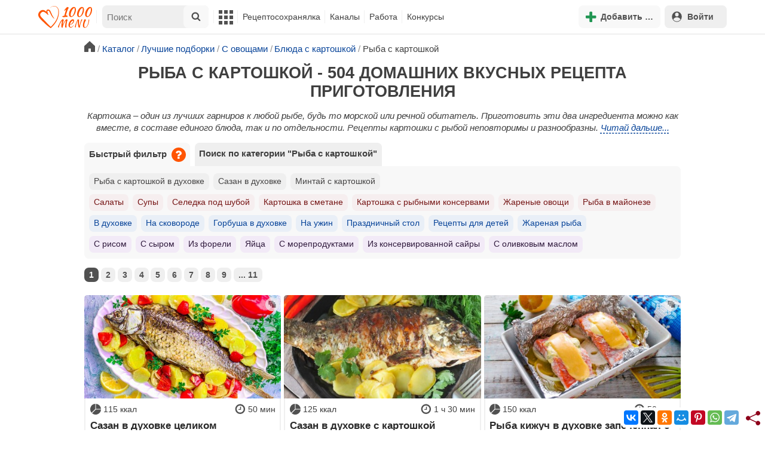

--- FILE ---
content_type: text/html; charset=utf-8
request_url: https://1000.menu/catalog/kartoshka-s-ryboi
body_size: 35637
content:
<!DOCTYPE html>
<html lang="ru">
<head>
	<meta charset="UTF-8">
	<title>Рыба с картошкой - 504 рецепта приготовления пошагово - 1000.menu</title>
	
			<link rel="canonical" href="/catalog/kartoshka-s-ryboi">
		
	
	<meta name='description' content='Рыба с картошкой - быстрые и простые рецепты для дома на любой вкус: отзывы, время готовки, калории, супер-поиск, личная Рецептосохранялка'>
	<meta name="viewport" content="width=device-width, initial-scale=1.0">

	<script id="loadcss"></script>

	<script src="https://ajax.googleapis.com/ajax/libs/jquery/3.6.0/jquery.min.js"></script>

    <script src="https://cdnjs.cloudflare.com/ajax/libs/fancybox/3.5.7/jquery.fancybox.min.js" integrity="sha256-yt2kYMy0w8AbtF89WXb2P1rfjcP/HTHLT7097U8Y5b8=" crossorigin="anonymous"></script>

	<script src="https://code.jquery.com/ui/1.12.1/jquery-ui.min.js"></script>
	
	<script src="//static.1000.menu/style/js/jquery.ui.touch-punch.v108.js"></script>

		
	<script>var general_glob_settings = {"host":"1000.menu","cdn_prefix":"\/\/static.1000.menu","cdn_resize_modes":{"s":380,"m":640,"l":960},"url_howto_measure_body":"\/c\/14968","geoip_country":null,"geoip_region":null,"currency":"Руб"};
	</script>

	<script>
			(function(d) {
				var cnt = general_glob_settings.geoip_country, reg = general_glob_settings.geoip_region,
					eu = ['AT','BE','BG','CY','CZ','DK','EE','FI','FR','DE','GR','HU','IE','IT','LV','LT','LU','MT','NL','PL','PT','RO','SK','SI','ES','SE','GB'],
					us_regs = ['CA'];
				general_glob_settings.xrCookieConsentNeeded = (eu.indexOf(cnt) > -1) || (cnt == 'US' && us_regs.indexOf(reg) > -1);
				var url = general_glob_settings.xrCookieConsentNeeded ? 'cookie-script.gdpr.v1768472970.js' : 'cookie-script.nogeo.v1.js';
				var s = d.createElement('script');
				s.type = 'text/javascript';
				s.charset = 'utf-8';
				s.src = '//static.1000.menu/style/js/cookie-script/'+url;
				d.head.appendChild(s);
			})(document);
		</script>
	
	<script>
		general_glob_settings.login_banner = "<div class=\"ib\"><a href=\"/vacancies\" style=\"padding:.6em .4em;color:white;background:linear-gradient(275deg,#219653,#2976b2)\" class=\"bl font-bold br link-no-style ta-center clrl\" target=\"_blank\"><svg xmlns=\"http://www.w3.org/2000/svg\" class=\"icon color-white mr\" viewBox=\"0 0 16 16\"><path d=\"M4 16s-1 0-1-1 1-4 5-4 5 3 5 4-1 1-1 1zm4-5.95a2.5 2.5 0 1 0 0-5 2.5 2.5 0 0 0 0 5\"></path><path d=\"M2 1a2 2 0 0 0-2 2v9.5A1.5 1.5 0 0 0 1.5 14h.653a5.4 5.4 0 0 1 1.066-2H1V3a1 1 0 0 1 1-1h12a1 1 0 0 1 1 1v9h-2.219c.554.654.89 1.373 1.066 2h.653a1.5 1.5 0 0 0 1.5-1.5V3a2 2 0 0 0-2-2z\"></path></svg>Работай с нами! <span class=\"is-hidden-mobile bl\" style=\"font-weight:normal;font-size:.8em;padding-top:.5rem;\">Присоединяйся к 1000.menu! Жми, чтобы узнать больше.</span><span class=\"ml br inlbl\" style=\"font-size:.7em;position:absolute;top:4px;right:4px;background:#ffffff26;padding:1px 4px;\">вакансии</span></a></div>";
	</script>

	<link rel='stylesheet' href='//static.1000.menu/style/css/general.v1761580191.css'>
	
	<script src="//static.1000.menu/style/js/i18n/general/ru.v1759690721.js"></script>
	<script src='//static.1000.menu/style/js/general.v1761580190.js'></script>

	
	
	<meta property="og:type" content="website">	

	<meta property="og:url" content="https://1000.menu/catalog/kartoshka-s-ryboi">
	
	<meta property="og:image" content='https://static.1000.menu/img/content_catalog_og/6780.jpg'>

	<meta property="og:image" data-vertical="true" content="https://static.1000.menu/img/content_catalog_og_vert/6780_1539790833.jpg">
	
	<meta property="og:title" content='Рыба с картошкой - 504 рецепта приготовления пошагово'>
	<meta property="og:description" content='Рыба с картошкой - быстрые и простые рецепты для дома на любой вкус: отзывы, время готовки, калории, супер-поиск, личная Рецептосохранялка'>
	
	<link rel="search" type="application/opensearchdescription+xml" title="1000.menu" href="//static.1000.menu/opensearch.xml">
	
	<link rel="alternate" type="application/atom+xml" title="Новости Хрумки - 1000.menu" href="https://1000.menu/feed/news">
    <meta name="csrf-params" content="_token:71b1cb3f9a370b47b3b0d0750211fc09">
	
	<meta name="p:domain_verify" content="2053338a33fa4a3e91b369f3c746f332">
	
	
	<link rel="stylesheet" href="//static.1000.menu/style/css/catalog.v1761662825.css">
	<script src="//static.1000.menu/style/js/catalog.v1761662825.js"></script>
	<meta name="thumbnail" content="https://static.1000.menu/img/content_catalog_og/6780.jpg" />
	<meta property="push:image" content="https://static.1000.menu/img/content_catalog_og/6780.jpg"/>
	
	<meta property="og:title" content="Рыба с картошкой - 504 домашних вкусных рецепта приготовления" />
	<meta property="og:description" content="Рыба с картошкой - быстрые и простые рецепты для дома на любой вкус: отзывы, время готовки, калории, супер-поиск, личная Рецептосохранялка" />
	<link rel="stylesheet" href="//static.1000.menu/style/css/cooking/search.v1759775141.css">
	<script src="//static.1000.menu/style/js/cooking/search.v1759775134.js"></script>
	<script type="application/ld+json">
{
    "@context": "http://schema.org/",
    "@type": "Recipe",
    "name": "Рыба с картошкой - 504 рецепта приготовления пошагово",
    "image": [
        "https://static.1000.menu/img/content-v2/7c/62/28339/sazan-v-duxovke-celikom_1671000458_13_max.jpg"
    ],
    "description": "Рыба с картошкой - быстрые и простые рецепты для дома на любой вкус: отзывы, время готовки, калории, супер-поиск, личная Рецептосохранялка",
    "recipeIngredient": [
        "Сазан",
        "Картошка",
        "Лук",
        "Болгарский перец",
        "Майонез",
        "Лимоны",
        "Укроп",
        "Соль",
        "Перец черный молотый"
    ],
    "aggregateRating": {
        "@type": "AggregateRating",
        "ratingValue": 5,
        "reviewCount": 43,
        "bestRating": "5",
        "worstRating": "1"
    }
}
</script>
	<script>
		// non-critical css
		loadCSS([
			"https://ajax.googleapis.com/ajax/libs/jqueryui/1.11.4/themes/ui-lightness/jquery-ui.css",
			"//static.1000.menu/style/css/svg_sprite/iface/css/sprite.v1638045267.css",
			"https://cdnjs.cloudflare.com/ajax/libs/fancybox/3.5.7/jquery.fancybox.min.css"
		]);
	</script>

	<link rel='shortcut icon' type="image/svg+xml" href='//static.1000.menu/style/images/logo-min.svg'>
	<link rel="icon" type="image/svg+xml" href="//static.1000.menu/style/images/logo-min.svg">
	<link rel="alternate icon" href="//static.1000.menu/favicon.ico">
</head>
<body itemscope itemtype="http://schema.org/WebPage"><div id="body-wrap">
	<div id='site-analytics' style='display:none'>

		<!-- Google tag (gtag.js) -->
		<script async src="https://www.googletagmanager.com/gtag/js?id=UA-16603091-1"></script>
		<script>
		  window.dataLayer = window.dataLayer || [];
		  function gtag(){dataLayer.push(arguments);}

		  // cookie-script
			gtag("consent", "default", {
				ad_storage: "denied",
				analytics_storage: "denied",
				wait_for_update: 500
			});
		    gtag("set", "ads_data_redaction", true);
		  // endof cookie-script

		  gtag('js', new Date());
		  gtag('config', 'UA-16603091-1');
		</script>

	</div>
	<div id='init-scripts' style='display:none'>
	<script>
		iface.me.set({"uid":0,"utype":-1,"lvl":0,"lang":"ru","url":"#","mailUnread":null,"isChannel":false,"avatarUrl":"\/\/static.1000.menu\/img\/user_m.gif"});
iface.init_lazy_img();
iface.svg_sprites.load("iface")	</script>
</div>
<nav id="menu-top" class="top">

	<div class="search-overlay-wrap"></div>

	<div class="container wrap">
		<div class="columns is-mobile is-gapless">

			<div class="is-hidden-desktop menu-mobile-overlay hidden"></div>
			
			<div class="column is-hidden-desktop is-narrow level is-mobile">

				<div class="level is-mobile">
					<div class="level-item">

						<a href="#" class="top-menu-opener hamburger hamburger--spin level-item no-user-select">
							<span class="hamburger-box">
								<span class="hamburger-inner"></span>
							</span>
						</a>

						<button class="top-menu-opener is-search header-top-button my-0 py-2 px-3">
							<svg class="icon small"><use href="#iface-search"></use></svg>
						</button>
					</div>
				</div>
			</div>
			
			<div class="column is-hidden-touch is-narrow">
				<div class="level">
					<div class="level-item">
						<a href="/" class="logo">
							<img src="//static.1000.menu/style/images/logo.svg" alt="На главную">
						</a>
					</div>
				</div>
			</div>
			
			<div class="column is-hidden-touch menu-mobile is-narrow">
				<div class="level menu-items">
					<div class="level-item">
						<div id="top-search-panel" class="top-menu-list-item">
	<form method="GET" action="/cooking/search" class="is-relative">
		<input type="hidden" name="ms" value="1">

		<label id="top-search-panel-input-label">
			<input name="str" type="text" size="16" id="top-search-panel-input" class="is-hidden-desktop-only" placeholder="Поиск">

			<a href="#" id="top-search-submit"><svg class="icon abs-middle"><use href="#iface-search"/></svg></a>
			
		</label>

		<div id="top-search-panel-found-results"></div>

		<div class="search-panel-details is-hidden-desktop links-default-style white-space-reset">

			<div id="top-search-panel-tags-info" class="fb-s" style="display:none">
				<p class="bi alert" style="display:none">В поиск можно добавлять максимально <strong>10</strong> категорий!</p>
				Поиск по категориям:
			</div>
	
			<div id="top-search-panel-tags" class="hidden-empty fb-s"></div>

			<div id="top-search-panel-submit" class="cb-box text-ellipsed mt-2" style="display:none">
				<button type="submit" class="success with-icon">
					<svg class="icon"><use href="#iface-search"/></svg>
					Начать поиск				</button>
			</div>

			<div class="nav">
				
				<span class="helper-icon isp q helper-q" title='&lt;div&gt;&lt;strong&gt;Как искать по категориям:&lt;/strong&gt;&lt;/div&gt; Начни вводить название блюда или продукта. Найденные категории появятся в выпадающем списке под строкой поиска. Выбери и нажми на соответствующую категорию. Это действие можно повторить несколько раз, чтобы найти рецепты включающие в себя сразу же несколько категорий (до 10). Нажми на кнопку с иконкой поиска (&lt;svg class=&quot;icon small&quot;&gt;&lt;use href=&quot;#iface-search&quot;/&gt;&lt;/svg&gt;), чтобы подтвердить свой выбор и начать поиск.'></span>
				
				<div class="is-hidden-touch fb-s text-ellipsed">
					<ul class="links-list with-icons px-0 my-0">
						<li class="item mt-1">
							<a href="javascript:void(0)" onclick="iface.popup_all_cats()"><svg class="icon"><use href="#iface-tree-circles"/></svg>Смотри весь каталог</a>
						</li>
						<li class="item mb-1">
							<a href="/cooking/search"><svg class="icon"><use href="#iface-wand"/></svg>Расширенный поиск</a>
						</li>
					</ul>
				</div>
			</div>
		</div>
	</form>

	<div id="extended-search-link-wrap" class="is-hidden-desktop">
		<a href="/cooking/search" class="pl-2 pb-2 bl link-no-style font-default-color">
			<svg class="icon mr-1 line-sized va-base"><use href="#iface-wand"></use></svg>
			Расширенный поиск		</a>
	</div>

	<div id="how-to-search-categories-help" class="mesbox biboard font-smaller py-2 px-2 mb-2 mx-2 mt-0 is-hidden is-hidden-desktop">
		Чтобы лучше искать рецепты, смотри, <a href="#" id="how-to-search-categories-help" class="bl">как пользоваться категориями в поиске</a>	</div>
</div>
					</div>

					<div class="main-menu level-item">
						<ul class="columns is-desktop is-gapless">

	<li class="is-hidden-desktop">
		<a href="#" class="video-player-popup" data-url="https://www.youtube.com/watch?v=IYnw-RT0Y5M">
			<svg class="icon inlbl va-base"><use href="#iface-pin"/></svg>
			<strong class="font-size-reset">На телефоне</strong>
			<span class="info">- как добавить 1000.menu на главный экран</span>
		</a>
	</li>

	<li class="is-hidden-desktop">
		<a href="/">
			<svg class="icon inlbl va-base"><use href="#iface-home"/></svg>
			<strong class="font-size-reset">Главная</strong>
			<span class="info">- рецепты, советы, статьи, фото, отзывы, комментарии и многое другое!</span>
		</a>
	</li>

	
	<li class="column is-narrow">
		
		<a href='javascript:void(0)' class="is-hidden-mobile is-hidden-tablet-only">
			<svg class="icon inlbl va-m"><use href="#iface-squares-grid"/></svg>
			<span class="is-hidden-desktop">Полезное</span>
		</a>
		
		<ul class="mob-opened">

			<li class="is-hidden-mobile is-hidden-tablet-only">
				<a href="/cooking/search">
					<svg class="icon"><use href="#iface-search"/></svg>
					Расширенный поиск				</a>
			</li>

			<li>
				<a href="/foto-otchety">
					<svg class="icon"><use href="#iface-photo-report"/></svg>
					Фотоотчеты и комментарии				</a>
			</li>

			<li>
				<a href="/academy" class="new">
					<svg class="icon"><use href="#iface-academy"/></svg>
					Кулинарная академия					<span class="mark">новое</span>
				</a>
			</li>

			<li>
				<a href="/advice">
					<svg class="icon"><use href="#iface-advice"/></svg>
					Советы				</a>
			</li>

			<li>
				<a href='/forum'>
					<svg class="icon"><use href="#iface-bubble"/></svg>
					Форум				</a>
			</li>

			<li class="is-hidden-desktop">
				<a href='/contest'>
					<svg class="icon"><use href="#iface-trophy"/></svg>
					Конкурсы				</a>
			</li>

			<li class="as-header">
				Инструменты			</li>

			<li>
				<a href="javascript:void(0)" onclick="iface.popup_all_cats()">
					<svg class="icon"><use href="#iface-tree-circles"/></svg>
					Категории рецептов				</a>
			</li>

			<li>
				<a href='javascript:void(0)'>
					<svg class="icon"><use href="#iface-calc"/></svg>
					Калькуляторы				</a>
				
				<ul id="site_calcs_menu_list">
					<li>
						<a href='/c/14889#calculator'>Калькулятор калорий для похудения онлайн</a>
					</li>
					<li>
						<a href='/c/14969#calculator'>Калькулятор концентрации уксуса</a>
					</li>
					<li>
						<a href='/calc-food-calories'>Калькулятор калорийности продуктов</a>
					</li>
					<li>
						<a href='/c/24260#calculator'>Калькулятор замены сахара</a>
					</li>
				</ul>
			</li>

			<li>
				<a href='javascript:void(0)'>
					<svg class="icon color-mono"><use href="#iface-cals"/></svg>
					Таблицы продуктов				</a>
				
				<ul>
					<li>
						<a href='/food-table'>Таблица <span class="text-underlined">калорийности</span> продуктов</a>
					</li>
					<li>
						<a href='/food-table/gindex'>Таблица <span class="text-underlined">гликемического индекса</span> продуктов</a>
					</li>
					<li>
						<a href='/food-table/proteins'>Таблица содержания <span class="text-underlined">белков</span> в продуктах</a>
					</li>
					<li>
						<a href='/food-table/fats'>Таблица содержания <span class="text-underlined">жиров</span> в продуктах</a>
					</li>
					<li>
						<a href='/food-table/carbs'>Таблица содержания <span class="text-underlined">углеводов</span> в продуктах</a>
					</li>
				</ul>
			</li>

			<li>
				<a href='/dictionary'>
					<svg class="icon"><use href="#iface-dict"/></svg>
					Кулинарный словарь				</a>
			</li>

			<li class="as-header">
				Наши соцсети			</li>

			<li class="is-flex is-justify-content-space-around">
				<a href="https://ok.ru/od1000.menu" target="_blank" rel="nofollow noopener" class="no-after">
					<svg class="icon normal"><use href="#iface-soc-odnoklassniki"></use></svg>
				</a>
				<a href="https://vk.com/vk1000menu" target="_blank" rel="nofollow noopener" class="no-after">
					<svg class="icon normal"><use href="#iface-soc-vkontakte"></use></svg>
				</a>
				<a href="https://t.me/web_1000menu" target="_blank" rel="nofollow noopener" class="no-after">
					<svg class="icon normal"><use href="#iface-soc-telegram"></use></svg>
				</a>
				<a href="https://ru.pinterest.com/1000menu/" target="_blank" rel="nofollow noopener" class="no-after">
					<svg class="icon normal"><use href="#iface-soc-pinterest"></use></svg>
				</a>
				<a href="https://www.youtube.com/@1000menu" target="_blank" rel="nofollow noopener" class="no-after">
					<svg class="icon normal"><use href="#iface-soc-youtube"></use></svg>
				</a>
				<a href="https://rutube.ru/u/1000menu/" target="_blank" rel="nofollow noopener" class="no-after">
					<svg class="icon normal"><use href="#iface-soc-rutube"></use></svg>
				</a>
			</li>
		</ul>
	</li>

	<li class="column is-narrow">
		
		<a href='javascript:void(0)' class="is-hidden-mobile is-hidden-tablet-only">
			<svg class="icon is-hidden-desktop"><use href="#iface-book"/></svg>
			Рецептосохранялка		</a>
		
		<ul class="mob-opened">

			<li class="as-header is-hidden-desktop">
				Рецептосохранялка			</li>

			<li class="white-space-reset">
									<a href="javascript:void(0)" onclick="loginbl(1, imes.get('kk_only_registered_users', null, '<a href=\'/c/12390\'>$1</a>'))">
										<svg class="icon"><use href="#iface-book"/></svg>
						<strong class="font-size-reset">Моя Рецептосохранялка</strong>
						<span class="info">- кулинария со всего интернета у тебя всегда под рукой!</span>
					</a>
			</li>

			
			<li>
									<a href="javascript:void(0)" onclick="loginbl(1, imes.get('kk_only_registered_users', null, '<a href=\'/c/12390\'>$1</a>'))">
										<svg class="icon"><use href="#iface-note"/></svg>
						Добавить новую заметку					</a>
			</li>

			<li>
				<a href="/cooking/add">
					<svg class="icon"><use href="#iface-plus"/></svg>
					Добавить новый рецепт				</a>
			</li>

			<li class="divider is-hidden-mobile is-hidden-tablet-only"></li>
			
			<li class="is-hidden-mobile is-hidden-tablet-only">
				<a href="/c/12390">
					<svg class="icon"><use href="#iface-q"/></svg>
					Как пользоваться Рецептосохранялкой				</a>
			</li>
			
		</ul>
	</li> 

	<li class="column is-narrow">
		
		<a href='javascript:void(0)' class="is-hidden-mobile is-hidden-tablet-only">
			<svg class="icon is-hidden-desktop"><use href="#iface-chef"/></svg>
			Каналы		</a>
		
		<ul class="mob-opened">

			<li class="is-hidden-mobile is-hidden-tablet-only white-space-reset">
				<a href="/">
					<svg class="icon inlbl va-base"><use href="#iface-home"/></svg>
					<strong class="font-size-reset">Главная</strong>
					<span class="info">- рецепты, советы, статьи, фото, отзывы, комментарии и многое другое!</span>
				</a>
			</li>

			<li class="as-header">
				Подписанные кулинарные каналы			</li>

			<li class="bi">Регистрируйся и подписывайся на каналы своих <a href="/user/list" rel="nofollow">любимых кулинаров</a>!</li>
		</ul>
	</li>

	<li class="column is-narrow">
		
		<a href='javascript:void(0)' class="is-hidden-mobile is-hidden-tablet-only">
			<svg class="icon is-hidden-desktop"><use href="#iface-money"/></svg>
			Работа		</a>


		<ul class="mob-opened">

			<li class="as-header is-hidden-desktop">
				Работа на сайте			</li>

			<li class="white-space-reset" style="min-width:275px">
				<a href="/vacancies">
					<svg class="icon"><use href="#iface-money"/></svg>
					<strong class="font-size-reset">Наши вакансии</strong>
					<span class="info">- работай с нами!</span>
				</a>
			</li>

			
					</ul>
	</li>
	
	<li class="column is-narrow is-hidden-mobile is-hidden-tablet-only">
		<a href='/contest'>
			Конкурсы		</a>
	</li>
</ul>
					</div>
				</div>
			</div>

			<div class="column narrow-compensator"></div>
			
			<div class="column is-narrow is-pulled-right">
				<div class="level is-mobile user-office">

					
					<div class="level-item mx-2">

    <button id="add-stuff-top-bt" class="header-top-button my-0 py-2 px-3 cochandler">
		<svg class="icon small color-success"><use href="#iface-plus"/></svg>
		<span class="pl-1 is-hidden-mobile">Добавить …</span>
	</button>

	<div id="add-stuff-top-menu" class="popup-menu-list-dropdown line-color-success cocpopup">
		<ul>
			<li>
				<a href="/cooking/add">
					<svg class="icon"><use href="#iface-plate"/></svg>
					Добавь рецепт				</a>
			</li>
			
			
			<li>
									<a href="javascript:void(0)" onclick="loginbl(1, imes.get('can_add_wall_mes_reg_users'))">
										<svg class="icon"><use href="#iface-chef"/></svg>
						Запись на стене					</a>
			</li>


			<li>
									<a href="javascript:void(0)" onclick="loginbl(1, imes.get('kk_only_registered_users', null, '<a href=\'/c/12390\'>$1</a>'))">
										<svg class="icon"><use href="#iface-note"/></svg>
						Заметку в Рецептосохранялке					</a>
			</li>

				
			
		</ul>
	</div>
</div>
					
					<span class="level-item mr-2 button-container is-hidden-desktop">
	<a 
		href="javascript:void(0)" 
		onclick="loginbl(1, imes.get('kk_only_registered_users', null, '<a href=\'/c/12390\'>$1</a>'))" 
		class="level-item"
		title="Рецептосохранялка"
	>
		<svg class="icon"><use href="#iface-book"/></svg>
	</a>
</span>

					<div class="top-login-register level-item links-default-style">
	<button onclick="loginbl()" class="my-0 py-2 with-icon header-top-button">
		<svg class="icon"><use href="#iface-profile"/></svg>
		Войти	</button>
</div>

				</div>
			</div>

		</div>
	</div>
</nav>

<div id="menu-bottom">
	<div id="menu-mobile" class="">
		<div class="mm-block">
			<div class="mm-block-content">
				<a href="/">
					<div class="mm-di"><svg class="icon"><use href="#iface-home"></use></svg></div>
					<div>Главная</div>
				</a>

				<a href="/cooking/search">
					<div class="mm-di"><svg class="icon"><use href="#iface-search"></use></svg></div>
					<div>Поиск</div>
				</a>

				<a href="#" class="mm-actions">
					<div class="mm-di"><svg class="icon color-success"><use href="#iface-plus"></use></svg></div>
					<div>Действия</div>
				</a>

				
					<a href="#" onclick="loginbl();return false">
						<div class="mm-di"><svg class="icon"><use href="#iface-profile"></use></svg></div>
						<div>Войти</div>
					</a>

				
				<a href="#" class="mm-menu-open">
					<div class="mm-di"><svg class="icon"><use href="#iface-squares-grid"></use></svg></div>
					<div>Меню</div>
				</a>
			</div>
		</div>
	</div>
</div>

<script>
			imes.add("header_local", {"add_recipe":"Добавь рецепт","message_on_wall":"Запись на стене","note_in_cookbook":"Заметку в Рецептосохранялке","messages":"Сообщения","notifications":"Уведомления","my_profile":"Мой профиль","my_channel":"Мой канал","profile_setting":"Настройки профиля","channel_settings":"Настройки канала","logout":"Выйти","my_recipes":"Мои рецепты","cookbook":"Рецептосохранялка","academy":"Академия","new":"Новое","work_on_website":"Работа на сайте","menu":"Меню","each_apple_gives_rating":"Каждое яблочко добавляет тебе по [N] очков рейтинга. Новое яблочко появляется один раз в день","friends_and_sub":"Друзья и подписки"}, false);
		</script>
<style>

.channel-menu-list .user-top-menu .avatar-box img.avatar {
    border-radius: 50%;
    width: 70px;
    height: 70px;
}

.channel-menu-list .user-top-menu .avatar-box {
    display: flex;
    flex-direction: row;
    margin-bottom: .5rem;
}

.channel-menu-list .user-top-menu .user-details {
    margin-left: 1rem;
	color: #444444;
}

.channel-menu-list .user-top-menu .user-name {
    font-size: 1.5rem;
    color: #444444;
    margin-bottom: .75rem;
	display: flex;
    align-items: center;
    justify-content: space-between;
    flex-wrap: wrap;
}

.channel-menu-list .user-top-menu .user-rating-box {
    display: flex;
    align-items: center;
    margin-bottom: .25rem;
}

span.is-new-icon {
    position: absolute;
    width: 16px;
    height: 16px;
    background: #d10026;
    top: -8px;
    right: -8px;
    border-radius: 50%;
    border: 2px solid white;
}
.ld-content .mark.notification {
    background: #d10026;
    font-size: .8rem;
    padding: .25rem .5rem;
}

/* override */
#menu-mobile .mm-di span.counter {
    position: absolute;
    left: 22px;
    top: -18px;
    background: #d10026;
    color: #fff;
    padding: 0 7px;
	border-radius: .5rem;
	border: 2px solid white;
}

.bb.info {
	color: #595959!important;
}

.ld-content .divider {
	height: .5rem;
	background: #f5f5f5;
	/* margin: .25rem 0; */
}

.nc_dyk {
	background: #f5f8ff;
	padding: 1rem;
	padding-bottom: 0;
	margin-bottom: 1rem;
	border-radius: .5rem;
}

.ld-content .actions-list a {
    white-space: nowrap;
    overflow: hidden;
    text-overflow: ellipsis;
}
</style>

<script>

	(function(){
		let localMes = imes.prefixGet("header_local");

		let counters = function (){
			let messagesCount = iface.me.mailUnread;
			let newsCount = iface.siteNews.countNotifications;
			let todaysAppleCount = iface.me.hasTodaysApple ? 1 : 0;

			let countAll = messagesCount + newsCount + todaysAppleCount;

			$(".mm-channel .count")
				.text(countAll > 0 ? countAll : "")
				.toggleClass("counter", countAll > 0);

			$(".mm-messages .count")
				.text(messagesCount > 0 ? messagesCount : "")
				.toggleClass("mark notification", messagesCount > 0);

			$(".mm-notifications .count")
				.text(newsCount > 0 ? newsCount : "")
				.toggleClass("mark notification", newsCount > 0);
		};

		$(document).on("siteNews.mainData.update", function (){
			counters();
		});

		$(".mm-actions").click(function (e){
			e.preventDefault();

			let render = function ($cont){
				let $menu = $('<div class="actions-list">');

				let $source_menu = $("#add-stuff-top-menu");
				
				$source_menu.find("li").each(function () {
					let $item = $(this);

					if ($item.hasClass("divider")) {
						$menu.append('<div class="divider"></div>');
					} else {
						let $link = $item.find('a').clone();

						if ($link) {
							if ($link.attr('href').indexOf('#') === 0) {
								$link.on('click', function () {
									iface.customPopup.closeAll();
								});
							}

							$link.find("svg").addClass('mr-2');
							
							$menu.append($link);
						}
					}
				});

				$cont.find(".ld-title").hide();

				let $content = $cont.find(".ld-content");
				$content.html($menu);
			};

			iface.customPopup.openContent({
				type: "bottom",
				open: render,
				closeResize: function (width){
					return width > 1023;
				}
			});
		});

		$(".mm-channel").click(function (e){
			e.preventDefault();

			let render = function ($cont){
				let $menu = $(
					'<div class="channel-menu-list">' +

						'<div class="user-top-menu">'+
							'<div class="user-name">' + 
								iface.me.userName.xrEscapeHtml() +
								'<a href="' + iface.me.url + '" class="link-reset-style font-small my-0 py-0">' + localMes("my_channel") + '</a>' + 
							'</div>' + 
							'<div class="avatar-box">' + 
								'<a href="' + iface.me.url + '"><img src="' + iface.me.avatarUrl + '" alt="Avatar" class="avatar"></a>' +

								'<div class="user-details">'+
									'<div class="user-rating-box">' + 
										'<a href="/scorecard" class="user-main-rating-smaller rating r'+iface.me.lvl+'" title="points_on_site"></a>' + 
										'<span class="ml-1">Очков на сайте: <strong>'+iface.me.expertScore+'</strong></span>' + 
									'</div>' + 
									(
										iface.me.hasTodaysApple ? 
										'<button type="button" class="eat_todays_apple with-icon mr-3">' + 
											'<svg class="icon color-alert normal"><use href="#iface-apple"/></svg>' + 
											'<span class="ml-2">Скушать яблочко</span>' + 
											'<span class="is-new-icon"></span>' + 
										'</button>'
										: 
										'<div class="bb info fb-s">'+
											'Новое яблочко появится завтра.' +
											' <a href="/scorecard" class="link-reset-style py-0 px-0 fb-s">Подробнее о рейтинге</a>'+
										'</div>'
									) + 
								'</div>' + 
							'</div>' + 
							'<div class="divider"></div>' + 
						'</div>' + 

					'  <a href="/script/user/logout" class="logout">' +
					'    <div class="cal-line">' +
					'      <svg class="icon mr-2"><use href="#iface-exit"></use></svg>' +
					'      <span>' + localMes("logout") + '</span>' +
					'    </div>' +
					'  </a>' +

					'  <a href="' + iface.me.url + '/edit">' +
					'    <div class="cal-line">' +
					'      <svg class="icon mr-2"><use href="#iface-settings"></use></svg>' +
					'      <span>' + (iface.me.isChannel ? localMes("channel_settings") : localMes("profile_setting")) + '</span>' +
					'    </div>' +
					'  </a>' +

					// '  <a href="' + iface.me.url + '">' +
					// '    <div class="cal-line">' +
					// '      <svg class="icon mr-2"><use href="#iface-profile"></use></svg>' +
					// '      <span>' + (iface.me.isChannel ? localMes("my_channel") : localMes("my_profile")) + '</span>' +
					// '    </div>' +
					// '  </a>' +

					'  <div class="divider"></div>' +

					'  <a href="' + iface.me.url + '/cooking">' +
					'    <div class="cal-line">' +
					'      <svg class="icon mr-2"><use href="#iface-plate"></use></svg>' +
					'      <span>' + localMes("my_recipes") + '</span>' +
					'    </div>' +
					'  </a>' +

					'  <a href="' + iface.me.url + '/book">' +
					'    <div class="cal-line">' +
					'      <svg class="icon mr-2"><use href="#iface-book"></use></svg>' +
					'      <span>' + localMes("cookbook") + '</span>' +
					'    </div>' +
					'  </a>' +

					'  <a href="' + iface.me.url + '/academy">' +
					'    <div class="cal-line">' +
					'      <svg class="icon mr-2"><use href="#iface-academy"></use></svg>' +
					'      <span>' + localMes("academy") + ' <span class="mark">' + localMes("new") + '</span></span>' +
					'    </div>' +
					'  </a>' +

					'  <a href="' + iface.me.url + '/worker">' +
					'    <div class="cal-line">' +
					'      <svg class="icon mr-2"><use href="#iface-money"></use></svg>' +
					'      <span>' + localMes("work_on_website") + '</span>' +
					'    </div>' +
					'  </a>' +

					'  <a href="' + iface.me.url + '/following">' +
					'    <div class="cal-line">' +
					'      <svg class="icon mr-2"><use href="#iface-heart"></use></svg>' +
					'      <span>' + localMes("friends_and_sub") + '</span>' +
					'    </div>' +
					'  </a>' +

					'  <div class="divider"></div>' +

					'  <a href="' + iface.me.url + '/mail">' +
					'    <div class="cal-line mm-messages">' +
					'      <svg class="icon"><use href="#iface-mail"></use></svg>' +
					'      <span class="cal-header">' + localMes("messages") + ' <span class="count"></span></span>' +
					'    </div>' +
					'  </a>' +

					'  <a href="javascript:void(0)">' +
					'    <div class="cal-line mm-notifications">' +
					'      <svg class="icon"><use href="#iface-bell"></use></svg>' +
					'      <span class="cal-header">' + localMes("notifications") + ' <span class="count"></span></span>' +
					'    </div>' +
					'  </a>' +

					'</div>'
				);

				$menu.find(".logout").click(function (e){
					return confirm(imes.get("confirm_action"));
				});

				$menu.find('.eat_todays_apple').click(function(e){

					e.preventDefault();

					var c = $(this);

					var parent = c.closest('.user-details');
					var rating_icon = parent.find('.user-rating-box a');
					var rating_score = parent.find('.user-rating-box strong');

					c.hide();

					load = $(load_img);

					parent.append(load);

					$.getJSON('/ajax/user/everyday_apple', function(d) {

						load.remove();
						
						if (!d || !d.status) {
							c.show();
							return mes.err(d && d.message ? d.message : 'OOPS! Unknown error!');
						}

						rating_icon.removeClass('r'+iface.me.lvl).addClass('r'+d.rating_level);
						rating_score.text(d.rating_score);
						parent.append('<div class="mesbox info px-2 py-2">'+d.message+'</div>');

						iface.me.update({
							lvl: d.rating_level,
							expertScore: d.rating_score,
							hasTodaysApple: false,
						});

						counters();
					});
				});

				$menu.find(".mm-notifications").click(function (e){
					e.preventDefault();

					iface.customPopup.closeAll();

					iface.customPopup.openContent({
						type: "right",
						open: function ($cont){
							$cont.find(".ld-title").hide();

							$cont.find(".ld-content").html(
								'<div class="snc"></div>'
							);

							iface.siteNews.openTo({
								cont: $cont.find(".snc"),
							});
						},
						closeResize: function (width){
							return width > 1023;
						}
					});
				});

				$cont.find(".ld-title").hide();

				let $content = $cont.find(".ld-content");
				$content.html($menu);

				setTimeout(function (){
					counters();
				}, 0)
			};

			iface.customPopup.openContent({
				type: "bottom",
				open: render,
				closeResize: function (width){
					return width > 1023;
				}
			});
		});

		$(".mm-menu-open").click(function (e){
			e.preventDefault();

			iface.customPopup.openContent({
				type: "right",
				open: function ($cont){
					$cont.find(".ld-title").hide();

					var $menu = $(".menu-items").clone();

					$menu.find("#top-search-panel").parent().remove();

					$cont.find(".ld-content")
						.addClass("menu-bottom-content")
						.html($menu);

					// events
					// Меню навигации
					$cont.find(".main-menu > ul a").on('click', function(e){

						var self = this;

						if($(self).next('ul').length){

							// pass through on desktop
							if(iface.viewport_is('desktop')){
								return;
							}

							e.preventDefault();

							$(this).toggleClass('opened');
							$(self).next('ul').slideToggle(iface.menu.anim_speed);
						}
					})
					// disable links with submenus on big touch screens
					.on('touchstart', function(e){

						var self = this;

						// bugfix (links on tablets)
						if(iface.viewport_is('desktop')){
							$(".main-menu > ul ul").off('mouseenter mouseleave');
						}

						if(iface.viewport_is('desktop') && $(self).next('ul').length){

							e.preventDefault();

							$(self).next('ul').toggle();

							$('.main-menu > ul ul').not($(self)).not($(self).parents('ul')).not($(self).next('ul')).hide();
							
							// hide all top menu popups
							$(".popup-menu-list-dropdown").hide();
						}
					})
					.hover(
						function(){

							if(!iface.viewport_is('desktop')){
								return;
							}

							var self = this;
							delayed_fc(function() {
								// hide all top menu popups
								$(".popup-menu-list-dropdown").hide();
								
								$('.main-menu > ul ul').not($(self).next('ul')).not($(self).parents('ul')).hide();
								$(self).next('ul').show();
							}, 0);
						},
						function(){

							if(!iface.viewport_is('desktop')){
								return;
							}

							var self = this;
							delayed_fc(function() {
								$(self).next('ul').hide();
							}, iface.menu.top_nav_close_delay);
						}
					);
				},
				closeResize: function (width){
					return width > 1023;
				}
			});
		});
	})();
</script>
<div id='main'>
	
	<div class="container wrap columns is-centered">
		<div id="main-aside" class="column is-narrow is-hidden-touch is-hidden-desktop-only is-hidden-widescreen-only noprint">

	<div class="ib" style="min-height:250px;max-height:300px;width:300px;overflow:hidden;">
  <div id="yandex_rtb_R-A-418964-6"></div>
  <div id="google_adman_side1"></div>
  <script>
    (function(){
      var ww = iface.viewport().width;
      if (ww < 1330) {
        return;
      }
      if(general_glob_settings.geoip_country == 'RU'){
        (function(w, d, n, s, t) {
          w[n] = w[n] || [];
          w[n].push(function() {
            Ya.Context.AdvManager.render({
              blockId: "R-A-418964-6",
              renderTo: "yandex_rtb_R-A-418964-6"
            });
          });
          iface.jsappend.load("https://yandex.ru/ads/system/context.js");
        })(window, window.document, "yaContextCb");
      }
      else {
        iface.jsappend.load('https://pagead2.googlesyndication.com/pagead/js/adsbygoogle.js?client=ca-pub-8689268695742964', {crossorigin: "anonymous"}, {appendTo: "main"});
        $("#google_adman_side1").append(
          `<ins class="adsbygoogle cont_300"
         style="display:inline-block;width:300px"
         data-ad-client="ca-pub-8689268695742964"
         data-ad-format="rectangle"
         data-ad-slot="1614370970"></ins>`
        );
        (adsbygoogle = window.adsbygoogle || []).push({});
      }
    })();
  </script>
</div>
	<aside>
		<div><strong>Популярно сейчас:</strong></div>

		<div id="trending-catalog-list" class="ib pr-5">
			<div class="root-category"><div class="category"><div class="header"><a href="/catalog/salaty">Салаты</a></div><div class="list"><a href="/catalog/salatj-iz-kuritsj">Салат с курицей</a> <a href="/catalog/krabovji-salat">Крабовый салат</a> <a href="/catalog/klassicheskie-salatj">Классические салаты</a> <a href="/catalog/salat-tsezar">Салат Цезарь</a> <a href="/catalog/salat-mimoza">Салат Мимоза</a> <a href="/catalog/vinegret">Винегрет</a> <a href="/catalog/prostje-salatj">Простые, легкие, быстрые салаты</a> <a href="/catalog/salat-s-yaicami">Салат с яйцом</a> <a href="/catalog/salat-shuba">Селедка под шубой</a> <a href="/catalog/salat-iz-kukuruzy">Салат из кукурузы</a> <a href="/catalog/salat-s-sjrom">Салат с сыром</a> <a href="/catalog/grecheskii-salat">Греческий салат</a> <a href="/catalog/salat-iz-kapustj">Салат с капустой</a> <a href="/catalog/salat-s-ananasami-i-kuricei">Салат с ананасами и курицей</a> <a href="/catalog/salat-s-fasolu">Салат с фасолью</a> <a href="/catalog/salat-olive">Салат Оливье</a> <a href="/catalog/salat-s-krevetkami">Салат с креветками</a> </div></div><div class="category"><div class="header"><a href="/catalog/tortj">Торты домашние</a></div><div class="list"><a href="/catalog/tort-medovji">Медовый торт</a> <a href="/catalog/klassicheskie-torty">Торт классический</a> </div></div><div class="category"><div class="header"><a href="/catalog/vjpechka">Выпечка</a></div><div class="list"><a href="/catalog/blinj-i-blinchiki">Блины и блинчики</a> <a href="/catalog/pirogi">Пироги</a> <a href="/catalog/pechenje-domashnee">Печенье домашнее</a> <a href="/catalog/pirozgki">Пирожки</a> <a href="/catalog/bliny-na-moloke">Блины на молоке</a> <a href="/catalog/sjrniki">Сырники</a> <a href="/catalog/oladi">Оладьи</a> <a href="/catalog/bulochki">Булочки</a> <a href="/catalog/sharlotka">Шарлотка</a> <a href="/catalog/xachapuri">Хачапури</a> <a href="/catalog/pirogi-v-duxovke">Пироги в духовке</a> <a href="/catalog/biskvit">Бисквит</a> <a href="/catalog/vatrushki">Ватрушки</a> <a href="/catalog/bliny-na-kefire">Блины на кефире</a> <a href="/catalog/ajurnye-bliny-s-dyrochkami">Ажурные блины с дырочками</a> <a href="/catalog/tonkie-bliny">Тонкие блины</a> <a href="/catalog/vafli-domashnije">Вафли домашние</a> <a href="/catalog/lepeshki">Лепешки</a> <a href="/catalog/sharlotka-s-yablokami">Шарлотка с яблоками</a> <a href="/catalog/draniki">Драники</a> <a href="/catalog/ponchiki">Пончики</a> <a href="/catalog/mannik">Манник</a> <a href="/catalog/chizkeik">Чизкейк</a> <a href="/catalog/pankeiki">Панкейки</a> <a href="/catalog/oladi-na-kefire">Оладьи на кефире</a> <a href="/catalog/keksj">Кексы, маффины, капкейки</a> <a href="/catalog/tonkie-bliny-na-moloke">Тонкие блины на молоке</a> <a href="/catalog/zalivnoi-pirog">Заливной пирог</a> <a href="/catalog/pyshnye-oladi">Пышные оладьи</a> <a href="/catalog/venskie-vafli">Венские вафли</a> </div></div><div class="category"><div class="header"><a href="/catalog/supj">Супы</a></div><div class="list"><a href="/catalog/borzsh">Борщ</a> <a href="/catalog/bulonj">Бульон</a> <a href="/catalog/solyanka">Солянка</a> <a href="/catalog/zhii">Щи</a> <a href="/catalog/rassolnik">Рассольник</a> <a href="/catalog/xarcho">Харчо</a> <a href="/catalog/gorohovij-sup">Гороховый суп</a> <a href="/catalog/kurinyi-sup">Куриный суп</a> </div></div><div class="category"><div class="header"><a href="/catalog/klassicheskie-recepty-blud">Классические блюда</a></div></div><div class="category"><div class="header"><a href="/catalog/sposobj-prigotovleniya">Способы приготовления</a></div><div class="list"><a href="/catalog/zapekanie">В духовке</a> <a href="/catalog/na-skovorode">На сковороде</a> <a href="/catalog/zharenie">Жарка</a> <a href="/catalog/v-souse">В соусе</a> <a href="/catalog/kartoshka-v-duxovke">Картошка в духовке</a> <a href="/catalog/tushenie">Тушение</a> <a href="/catalog/kurica-v-duxovke">Курица в духовке</a> <a href="/catalog/syr-v-duxovke">Сыр в духовке</a> <a href="/catalog/myaso-v-duxovke">Мясо в духовке</a> <a href="/catalog/zamorozka">Замораживание</a> <a href="/catalog/farsh-v-duxovke">Фарш в духовке</a> <a href="/catalog/svinina-v-duxovke">Свинина в духовке</a> <a href="/catalog/farshirovannye">Фаршированные блюда</a> <a href="/catalog/farsh-na-skovorode">Фарш на сковороде</a> <a href="/catalog/afganskii-kazan">Афганский казан</a> <a href="/catalog/utka-v-duxovke">Утка в духовке</a> <a href="/catalog/kotlety-na-skovorode">Котлеты на сковороде</a> <a href="/catalog/svinina-na-skovorode">Свинина на сковороде</a> </div></div><div class="category"><div class="header"><a href="/catalog/vtoroe-bludo">Вторые блюда</a></div><div class="list"><a href="/catalog/kasha-recipes">Каша</a> <a href="/catalog/kotletj">Котлеты</a> <a href="/catalog/shashljki">Шашлыки</a> <a href="/catalog/zapekanki">Запеканки</a> <a href="/catalog/plov">Плов</a> <a href="/catalog/vareniki">Вареники</a> <a href="/catalog/steik">Стейки</a> <a href="/catalog/xinkali">Хинкали</a> <a href="/catalog/golubtci">Голубцы</a> <a href="/catalog/chebureki">Чебуреки</a> <a href="/catalog/omlety-recipes">Омлет</a> <a href="/catalog/zapekanka-iz-tvoroga-tvorojnaya">Запеканка творожная</a> <a href="/catalog/molochnaya-kasha">Каша на молоке</a> <a href="/catalog/pitstsa">Пицца</a> <a href="/catalog/gulash">Гуляш</a> <a href="/catalog/lazanja">Лазанья</a> <a href="/catalog/tefteli">Тефтели</a> <a href="/catalog/bluda-s-podlivkoi">Блюда с подливкой</a> <a href="/catalog/pasta-karbonara">Паста карбонара</a> <a href="/catalog/lagman">Лагман</a> <a href="/catalog/kutya">Кутья</a> <a href="/catalog/kurinye-kotlety">Куриные котлеты</a> <a href="/catalog/kapusta-tushenaya">Капуста тушеная</a> <a href="/catalog/otbivnye">Отбивные</a> <a href="/catalog/klyar">В кляре</a> <a href="/catalog/spagetti">Паста, спагетти</a> <a href="/catalog/risovaya-kasha">Рисовая каша</a> </div></div><div class="category"><div class="header"><a href="/catalog/dlya-tortov">Для торта и выпечки</a></div><div class="list"><a href="/catalog/krema-dlya-torta">Крем для торта</a> <a href="/catalog/zavarnoi-krem">Заварной крем</a> <a href="/catalog/glazur-dlya-torta">Глазурь для торта и выпечки</a> </div></div><div class="category"><div class="header"><a href="/catalog/desert">Десерты</a></div><div class="list"><a href="/catalog/shcherbet">Щербет</a> <a href="/catalog/pirozjenoje">Пирожное</a> <a href="/catalog/tiramisu-domashnii">Тирамису</a> </div></div><div class="category"><div class="header"><a href="/catalog/retsept-testa">Тесто домашнее</a></div><div class="list"><a href="/catalog/recepty-drojjevogo-testa">Дрожжевое тесто</a> <a href="/catalog/testo-dlya-piccy">Тесто для пиццы</a> <a href="/catalog/testo-dlya-pirojkov">Тесто для пирожков</a> <a href="/catalog/testo-dlya-pelmenei">Тесто для пельменей</a> </div></div><div class="category"><div class="header"><a href="/catalog/zakuski">Закуски</a></div><div class="list"><a href="/catalog/ruletj">Рулеты и рулетики</a> <a href="/catalog/shaurma">Шаурма</a> <a href="/catalog/zalivnoe">Заливное холодец студень</a> <a href="/catalog/naggetsy">Наггетсы</a> <a href="/catalog/tartaletki">Тарталетки</a> <a href="/catalog/pashtet">Паштет</a> <a href="/catalog/julien">Жульен</a> </div></div><div class="category"><div class="header"><a href="/catalog/garnirj">Гарнир</a></div><div class="list"><a href="/catalog/pure">Пюре</a> </div></div><div class="category"><div class="header"><a href="/catalog/bjstro-i-vkusno">Быстро, просто, вкусно</a></div></div><div class="category"><div class="header"><a href="/catalog/buterbrodj">Бутерброды</a></div></div><div class="category"><div class="header"><a href="/catalog/sousj">Соусы</a></div><div class="list"><a href="/catalog/slivochnyi-sous">Сливочный соус</a> <a href="/catalog/podlivki">Подливки</a> </div></div><div class="category"><div class="header"><a href="/catalog/ogranicheniya-v-pitanii">Ограничения в питании</a></div><div class="list"><a href="/catalog/bez-saxara">Без сахара</a> <a href="/catalog/postnji-stol">Постные блюда</a> <a href="/catalog/pp-recepty">ПП рецепты</a> </div></div><div class="category"><div class="header"><a href="/catalog/kuxonnaya-utvar">Используем кухонную утварь</a></div><div class="list"><a href="/catalog/retseptj-v-folge">Фольга в духовке</a> </div></div><div class="category"><div class="header"><a href="/catalog/ovoshchi">С овощами</a></div><div class="list"><a href="/catalog/kartoshka-s-myasom">Картошка с мясом</a> <a href="/catalog/kurica-s-kartoshkoi">Курица с картошкой</a> <a href="/catalog/morkov-s-lukom">Морковь с луком</a> </div></div><div class="category"><div class="header"><a href="/catalog/domashnie-zagotovki">Заготовки на зиму</a></div><div class="list"><a href="/catalog/djem-na-zimu">Джем на зиму</a> </div></div><div class="category"><div class="header"><a href="/catalog/myaso-i-myasoproduktj">Мясо и мясопродукты</a></div><div class="list"><a href="/catalog/kurica-s-gribami">Курица с грибами</a> <a href="/catalog/kurica-s-syrom">Курица с сыром</a> </div></div><div class="category"><div class="header"><a href="/catalog/natsionalnaya-kuxnya">Национальные кухни</a></div><div class="list"><a href="/catalog/myaso-po-francuzski">Мясо по-французски в духовке</a> </div></div><div class="category"><div class="header"><a href="/catalog/fruktj-yagodj">Фрукты</a></div><div class="list"><a href="/catalog/kurica-s-ananasami">Курица с ананасами</a> </div></div><div class="category"><div class="header"><a href="/catalog/napitki">Напитки</a></div><div class="list"><a href="/catalog/glintvein">Глинтвейн</a> <a href="/catalog/kvas">Квас домашний</a> </div></div><div class="category"><div class="header"><a href="/catalog/prazdnichnji-stol">Праздничный стол</a></div><div class="list"><a href="/catalog/pasxalnye-kulichi">Пасхальные куличи</a> </div></div></div>		</div>

		<p>
			<button type="button" onclick="iface.popup_all_cats()" class="with-icon">
				<svg class="icon"><use href="#iface-tree-circles"/></svg>
				Смотри весь каталог			</button>
		</p>

			</aside>
	
	<div id="adplace_side_panel_hp">
  <div id="yandex_rtb_R-A-418964-7"></div>
  <div id="google_adman_side2"></div>
  <script>
    $(window).on('load', function() {
      if (!iface.viewport_is('fullhd')) {
        return;
      }
      var adspace = $("main > .content").height() - $("#main-aside aside").height() - 27 - 300;
      // min 600px is needed
      if (adspace < 600) {
        return;
      }
      $("#adplace_side_panel_hp").css({
        'width': '300px',
        // 'height': '600px', // redundant
        'border-bottom-left-radius': '5px',
        'position': 'relative'
      });
      if(general_glob_settings.geoip_country == 'RU'){

        (function(w, d, n, s, t) {
          w[n] = w[n] || [];
          w[n].push(function() {
            Ya.Context.AdvManager.render({
              blockId: "R-A-418964-7",
              renderTo: "yandex_rtb_R-A-418964-7"
            });
          });
          iface.jsappend.load("https://yandex.ru/ads/system/context.js");
        })(window, window.document, "yaContextCb");
      }
      else {
        iface.jsappend.load('https://pagead2.googlesyndication.com/pagead/js/adsbygoogle.js?client=ca-pub-8689268695742964', {crossorigin: "anonymous"}, {appendTo: "main"});
        $("#google_adman_side2").append(
          `<ins class="adsbygoogle cont_300"
           style="display:block;width:300px"
           data-ad-format="rectangle,vertical"
           data-ad-client="ca-pub-8689268695742964"
           data-ad-slot="1614370970"></ins>`
        );
        (adsbygoogle = window.adsbygoogle || []).push({});
      }
    });
  </script>
</div>
</div>
<main class="column is-relative is-centered">
	<div class="main-top-controls is-flex"><ol class="breadcrumbs links-no-style" itemscope itemtype="https://schema.org/BreadcrumbList"><li  itemprop="itemListElement" itemscope itemtype="https://schema.org/ListItem"><a itemprop="item" href="/"><svg class="icon small va-base"><use href="#iface-home"/></svg><span itemprop="name" class="hidden">Главная</span></a><meta itemprop="position" content="1"/><li  itemprop="itemListElement" itemscope itemtype="https://schema.org/ListItem"><a itemprop="item" href="/catalog"><span itemprop="name">Каталог</span></a><meta itemprop="position" content="2"/><li  itemprop="itemListElement" itemscope itemtype="https://schema.org/ListItem"><a itemprop="item" href="/catalog/popular"><span itemprop="name">Лучшие подборки</span></a><meta itemprop="position" content="3"/><li  itemprop="itemListElement" itemscope itemtype="https://schema.org/ListItem"><a itemprop="item" href="/catalog/ovoshchi"><span itemprop="name">С овощами</span></a><meta itemprop="position" content="4"/><li  itemprop="itemListElement" itemscope itemtype="https://schema.org/ListItem"><a itemprop="item" href="/catalog/iz-kartofelya"><span itemprop="name">Блюда с картошкой</span></a><meta itemprop="position" content="5"/><li ><span>Рыба с картошкой</span></ol></div><div id="info-box" class="clrl fb noprint">
	

	<script>
		(function(){

			infoBox.storage.view();

			$("#info-box .mesbox").each(function(){

				var cl = $(this).hasAnyClass('ok err info') ? 'close-light' : 'close-dark';
				
				$(this).append(
					$("<a href='#' class='close-button abs-tr pd-2 px-2 py-2'><span class='isp bl "+cl+"'></span></a>")
					.click(function(event){

						event.preventDefault();

						if(event.ctrlKey){
							$("#info-box .mesbox").remove();
						} else {
							$(this).closest('.mesbox').remove();
						}
					})
				);
			})
		})();
	</script>
</div>
<h1 itemprop="name">Рыба с картошкой - 504 домашних вкусных рецепта приготовления</h1><div class="description" itemprop="description"><span class="description-text">Картошка – один из лучших гарниров к любой рыбе, будь то морской или речной обитатель. Приготовить эти два ингредиента можно как вместе, в составе единого блюда, так и по отдельности. Рецепты картошки с рыбой неповторимы и разнообразны.  <a href="#info" class="read-more">Читай дальше...</a></span></div><div class="content">
	
		<div class="cards">
		
		<span class="card selected" data-target-id="quick-filter-panel">
			Быстрый фильтр			<span class="isp q helper-q ml-1" title="С помощью быстрого фильтра ты можешь в один клик сузить выбор рецептов"></span>
		</span>

		<span class="card" data-target-id="search-panel">
			Поиск по категории "Рыба с картошкой"		</span>

	</div>

	<div class="card-content flt-cld items bb" id="quick-filter-panel"><div class="group-type tags-list-expandable type-tl-asked"><ul class="is-flex is-flex-wrap-wrap px-0 py-0 my-0 font-small"><li class="as-tag"><a href="/catalog/ryba-s-kartoshkoi-v-duxovke">Рыба с картошкой в духовке</a></li><li class="as-tag"><a href="/catalog/sazan-v-duxovke">Сазан в духовке</a></li><li class="as-tag"><a href="/catalog/mintai-s-kartoshkoi">Минтай с картошкой</a></li></ul></div><div class="group-type tags-list-expandable type-tl-2"><ul class="is-flex is-flex-wrap-wrap px-0 py-0 my-0 font-small"><li class="as-tag"><a href="/meals/47-6780">Салаты</a></li><li class="as-tag"><a href="/meals/12-6780">Супы</a></li><li class="as-tag"><a href="/meals/6178-6780">Селедка под шубой</a></li><li class="as-tag"><a href="/meals/6780-8411">Картошка в сметане</a></li><li class="as-tag"><a href="/catalog/kartoshka-s-rybnymi-konservami">Картошка с рыбными консервами</a></li><li class="as-tag"><a href="/meals/6780-10631">Жареные овощи</a></li><li class="as-tag"><a href="/meals/6780-9202">Рыба в майонезе</a></li></ul></div><div class="group-type tags-list-expandable type-tl-1"><ul class="is-flex is-flex-wrap-wrap px-0 py-0 my-0 font-small"><li class="as-tag"><a href="/catalog/ryba-s-kartoshkoi-v-duxovke">В духовке</a></li><li class="as-tag"><a href="/meals/6780-8644">На сковороде</a></li><li class="as-tag"><a href="/meals/6780-7321">Горбуша в духовке</a></li><li class="as-tag"><a href="/meals/819-6780">На ужин</a></li><li class="as-tag"><a href="/meals/6-6780">Праздничный стол</a></li><li class="as-tag"><a href="/meals/153-6780">Рецепты для детей</a></li><li class="as-tag"><a href="/meals/6669-6780">Жареная рыба</a></li></ul></div><div class="group-type tags-list-expandable type-tl-3"><ul class="is-flex is-flex-wrap-wrap px-0 py-0 my-0 font-small"><li class="as-tag"><a href="/meals/129-6780">С рисом</a></li><li class="as-tag"><a href="/meals/121-6780">С сыром</a></li><li class="as-tag"><a href="/meals/432-6780">Из форели</a></li><li class="as-tag"><a href="/meals/120-6780">Яйца</a></li><li class="as-tag"><a href="/meals/1699-6780">С морепродуктами</a></li><li class="as-tag"><a href="/meals/6780-7166">Из консервированной сайры</a></li><li class="as-tag"><a href="/meals/1152-6780">С оливковым маслом</a></li></ul></div></div><script>tags_list_expandable();</script>
		<div class="card bb card-content" style="display:none" id="search-panel">
		
<form id="extended_search" name="extended_search" action="/catalog/kartoshka-s-ryboi" class="ib">

	<input type="hidden" name="ms" value="1">	
	<div class="filters">
		
		<div class="extended-search-block opened" id='exs_keywords'>
			
			<div class="extended-search-header">
				<span class="extended-search-title">Поиск по слову</span>
			</div>

			<div class="extended-search-filters">

               <input type='text' id='es_input_str' value='' name='str' class='search-input mb-2' placeholder='Название рецепта или категории' maxlength=80 size=38 style="height:2.5rem" autofocus>

								
				<div id='es_inp_cats_info' style="display:none">
					Эти категории будут включены в поиск <span class="info">(максимально 10 категорий)</span>:
				</div>
				
				<div id='es_inp_cats' class="es_cats ib fb-s hidden-empty"></div>

				<div><div class="my-1"><label title="Регистрируйся и создай свою Рецептосохранялку"><input type="checkbox" disabled> Искать в <a href="/c/12390" target="_blank">моей Рецептосохранялке</a> </label></div><div class="my-1"><label class="helper-q" title="Хочешь всегда иметь под рукой интересные рецепты, соответствующие именно твоим вкусам, но не имеешь времени на их поиски? Тебе помогут Одновкусники! Чем больше у тебя Одновкусников, тем богаче выбор рецептов, которые действительно могут быть тебе интересны<br><br>Регистрируйся на сайте и находи своих Одновкусников!"><input type="checkbox" disabled> Искать в рецептах <a href="/c/12387" target="_blank">Одновкусников</a></label></div></div>                <script>
                    (function (){
                        var t = {};

                        t.init = function (opt){
                            opt = $.extend({
                                input: null,
                                itemsInputName: "cats_ids[]",
                                defaultList: []
                            }, opt || {});

                            if (! opt.input)
                                return;

                            var $input = $(opt.input);

                            if (! $input.length)
                                return;

                            var cache = [];

                            var $list = $(
                                '<div class="mt-1"></div>'
                            );

                            $input.after($list);

                            var pushCat = function (data){
                                if (! data)
                                    return;

                                if ($list.find(".cat_inc[data-id='" + data.id + "']").length)
                                    return;

                                var $element = $(
                                    '<div class="cat_inc as-tag with-panel-right" data-id="' + data.id + '">' +
                                    '  <input type="hidden" name="' + opt.itemsInputName + '" value="' + data.id + '">' +
                                    '  <a href="/catalog/' + escapeHtml(data.url_name) + '" target="_blank" title="' + escapeHtml(data.name) + '">' + escapeHtml(data.name) + '</a>' +
                                    '  <a href="#" class="panel-right cb as-icon close">' +
                                    '    <svg class="icon smaller color-alert"><use href="#iface-close"></use></svg>' +
                                    '  </a>' +
                                    '</div>'
                                );

                                $element.find(".close").click(function (e){
                                    e.preventDefault();
                                    $element.remove();
                                });

                                $list.append($element);
                            };

                            $input.autocomplete({
                                minLength: 2,
                                source: function(request, response) {
                                    // проверка на ошибки в транскрипте
                                    var term_tck = iface.trans_cyrillic_layout.check(request.term);
                                    if (term_tck)
                                        request.term = term_tck;
                                    var term = request.term;

                                    if (term in cache) {
                                        response(cache[term]);
                                        return;
                                    }

                                    $.getJSON("/ajax/free/seek_catalog", request, function(data){
                                        cache[term] = data;
                                        response(data);
                                    });
                                },
                                select: function( e, ui ) {
                                    pushCat({
                                        id: ui.item.id,
                                        name: ui.item.value,
                                        url_name: ui.item.url_name
                                    });

                                    $(this).val("");
                                    return false;
                                }
                            }).autocomplete("instance")._renderItem = function(ul, item) {
                                return $("<li>")
                                    .addClass('with-icon ui-menu-ctype ui-menu-item-ctype-' + item.ctype)
                                    .append(
                                        $('<a>').text(item.label)
                                            .append('<svg class="icon"><use href="#iface-'+iface.search_icons_map[item.ctype]+'"/></svg>')
                                    )
                                    .appendTo(ul);
                            };

                            if (opt.defaultList && Array.isArray(opt.defaultList)) {
                                opt.defaultList.xrForEach(pushCat);
                            }
                        };

                        window.findCatalogs = t;
                    })();

                    
                    window.findCatalogs.init({
                        input: ".a_cats_ignore",
                        itemsInputName: "a_cats_ignore[]",
                        defaultList: []                    });

                    window.findCatalogs.init({
                        input: ".a_cats_or",
                        itemsInputName: "a_cats_or[]",
                        defaultList: []                    });
                </script>
			</div>

		</div>

		<div class="extended-search-block" id='exs_sostav'>
			
		<div class="extended-search-header">
				<div class="extended-search-title">
					<span class="name">Ингредиенты</span>
					<div class="items links-no-style ml-2 font-weight-normal hidden-empty"></div>
				</div>
			</div>

			<div class="extended-search-filters">
				<div class="section row" id='exs_sostav_ok'>
					
					<div class="es_cats_info ib-s"><strong class="ok">Должны</strong> быть в рецепте <span class="info">(макс. 10)</span>:</div>
					
					<div class='es_cats ib-s fb-s hidden-empty' id="es_cats_add"></div>
					
					<div class="ib-s is-flex is-align-items-center">
						<div class="clrl">
							<input type='text' id='es_input_cats_add' placeholder='Искать продукт' title="Начни вводить название ингредиента, затем выбери из выпадающего списка" class='search-input es_sostav_seek helper-q' size=20 style="background: #f8fcfa; border:1px solid #219653;">
							
							<div class="cochandler"><div class='seek_ing_message abs-below cocpopup mesbox info hidden-empty' id='smes_add' style="z-index: 1"></div></div>
						</div>
						
						<a href="javascript:void(0)" class="ml-2 ok" onclick="$('.usost_cont.user_sostav_ok').slideToggle(200)">Избранные</a>
					</div>

					<div class="usost_cont user_sostav_ok ib" style="display:none"><strong class="title">Мои любимые продукты:</strong><div class="token_sostav" data-token="71b1cb3f9a370b47b3b0d0750211fc09" data-token_name="_token"></div><div class="bnull fb-s info">Список пуст.</div></div>					
					<div class="stat_console favorite"></div>
					
					<div class="ib-s">
						<label><input type="checkbox" name="ingtotal" value=1> Минимум продуктов</label>
						<span class="isp q helper-q" title="Минимум продуктов - это поиск блюд с выбранными ингредиентами и минимальным количеством дополнительных ингредиентов.<br>Для более точной поисковой выдачи старайтесь конкретизировать запрос. Пишите не просто &quot;курица&quot;, а &quot;куриные грудки&quot; или &quot;куриные сердечки&quot;, а в графе &quot;ПОИСК ПО СЛОВУ&quot; можно ввести например &quot;На завтрак&quot; или &quot;Вторые блюда&quot;"></span>
					</div>

				</div>

				<div class="section row" id='exs_sostav_no'>
					
					<div class="es_cats_info ib-s"><strong class="alert">Не должны</strong> быть в рецепте <span class="info">(макс. 10)</span>:</div>
					
					<div class='es_cats exc ib-s fb-s hidden-empty' id="es_cats_remove"></div>
					
					<div class="ib-s is-flex is-align-items-center">
						<div class="clrl">
							<input type='text' id='es_input_cats_remove' placeholder='Искать продукт' title="Начни вводить название ингредиента, затем выбери из выпадающего списка" class='search-input es_sostav_seek helper-q' size=20 style="background: #fefafb; border:1px solid #d10026;">
						
							<div class="cochandler"><div class='seek_ing_message abs-below cocpopup mesbox info hidden-empty' id='smes_remove' style="z-index: 1"></div></div>
						</div>
						<a href="javascript:void(0)" class="ml-2 err" onclick="$('.usost_cont.user_sostav_no').slideToggle(200)">Избранные</a>
					</div>

					<div class="usost_cont user_sostav_no ib" style="display:none"><strong class="title">Мои нелюбимые продукты:</strong><div class="token_sostav" data-token="71b1cb3f9a370b47b3b0d0750211fc09" data-token_name="_token"></div><div class="bnull fb-s info">Список пуст.</div></div>					
					<div class="stat_console disfavored"></div>

					<div class="info fb">
						<svg class="icon line-sized color-disabled va-m"><use href="#iface-info"/></svg> 
						Чтобы добавить продукт в избранные, нажмите на палец  <svg class="icon line-sized va-m color-mono"><use href="#iface-like"/></svg> / <svg class="icon line-sized va-m color-mono"><use href="#iface-dislike"/></svg>  рядом с ним. Повторное нажатие удалит его из избранных.					</div>

				</div>
			</div>
			
		</div>
		
		<div class="extended-search-block" id='exs_clock'>

			<div class="extended-search-header">
				<div class="extended-search-title">
					<span class="name">Время приготовления</span>
					<div class="items links-no-style ml-2 font-weight-normal hidden-empty"></div>
				</div>
			</div>

			<div class="extended-search-filters">

							
				<div class='es_tinputs slider-info'>
					от <strong id='es_tf_str'></strong> до <strong id='es_tt_str'></strong>
					<input  type='hidden' class='search-input' id='es_tf' name='es_tf' value='0'>
					<input  type='hidden' class='search-input' id='es_tt' name='es_tt' value='14'>
				</div>

				<div id="es_slider_time"></div>
			</div>

		</div>
		
		<div class="extended-search-block" id='exs_calories'>

			<div class="extended-search-header">
				<div class="extended-search-title">
					<span class="name">Калории</span>
					<div class="items links-no-style ml-2 font-weight-normal hidden-empty"></div>
				</div>
			</div>

			<div class="extended-search-filters">

				<div class='es_tinputs slider-info'>
					от <strong id='es_cf_str'></strong> до <strong id='es_ct_str'></strong> ккал / 100 г					<input type='hidden' class='search-input'  id='es_cf' name='es_cf'  value='0'>
					<input type='hidden' class='search-input'  id='es_ct' name='es_ct'  value='2000'>
				</div>

				<div id="es_slider_calories"></div>

				<div class="pt-3"><label><input type='checkbox' name='no_drinks' > Исключить из поиска все напитки</label></div>
			</div>

		</div>

		<div class="extended-search-block"><div class="extended-search-header">
						<div class="extended-search-title"><span class="name">Категории</span><div class="items links-no-style ml-2 font-weight-normal hidden-empty"></div>
						</div>
					</div><div class="extended-search-filters"><div class="columns"><div class='section column pr-6' id='exs_categories1'><div class='title'>Готовим как или зачем: <span class='helper-q isp q' title='Здесь мы собрали рецепты по особенностям их применения, создания и приготовления. Отмечай галочкой, каким условиям должен соответствовать рецепт, который ты ищешь'></span>
								</div><ul class="cat-box"><li><input type='checkbox'  name='arr_catalog_1[10629]' id='arr_catalog_10629' value='10629'  >  <label for='arr_catalog_10629'> Домашний Мишлен</label><div class='subcont_cat' id='subcont_cat_10629'></div></li><li class="has-children"><input type='checkbox' onchange='loadCheckCategory(959, 0, "arr_catalog_1", null, [])' name='arr_catalog_1[959]' id='arr_catalog_959' value='959'  >  <label for='arr_catalog_959' class='opener'>
							<span></span> 
							Способы приготовления
						</label><div class='subcont_cat' id='subcont_cat_959'></div></li><li class="has-children"><input type='checkbox' onchange='loadCheckCategory(4, 0, "arr_catalog_1", null, [])' name='arr_catalog_1[4]' id='arr_catalog_4' value='4'  >  <label for='arr_catalog_4' class='opener'>
							<span></span> 
							Быстро, просто, вкусно
						</label><div class='subcont_cat' id='subcont_cat_4'></div></li><li class="has-children"><input type='checkbox' onchange='loadCheckCategory(6, 0, "arr_catalog_1", null, [])' name='arr_catalog_1[6]' id='arr_catalog_6' value='6'  >  <label for='arr_catalog_6' class='opener'>
							<span></span> 
							Праздничный стол
						</label><div class='subcont_cat' id='subcont_cat_6'></div></li><li class="has-children"><input type='checkbox' onchange='loadCheckCategory(188, 0, "arr_catalog_1", null, [])' name='arr_catalog_1[188]' id='arr_catalog_188' value='188'  >  <label for='arr_catalog_188' class='opener'>
							<span></span> 
							На завтрак
						</label><div class='subcont_cat' id='subcont_cat_188'></div></li><li class="has-children"><input type='checkbox' onchange='loadCheckCategory(819, 0, "arr_catalog_1", null, [])' name='arr_catalog_1[819]' id='arr_catalog_819' value='819'  >  <label for='arr_catalog_819' class='opener'>
							<span></span> 
							На ужин
						</label><div class='subcont_cat' id='subcont_cat_819'></div></li><li class="has-children"><input type='checkbox' onchange='loadCheckCategory(153, 0, "arr_catalog_1", null, [])' name='arr_catalog_1[153]' id='arr_catalog_153' value='153'  >  <label for='arr_catalog_153' class='opener'>
							<span></span> 
							Рецепты для детей
						</label><div class='subcont_cat' id='subcont_cat_153'></div></li><li class="has-children"><input type='checkbox' onchange='loadCheckCategory(5927, 0, "arr_catalog_1", null, [])' name='arr_catalog_1[5927]' id='arr_catalog_5927' value='5927'  >  <label for='arr_catalog_5927' class='opener'>
							<span></span> 
							Рецепты на природу
						</label><div class='subcont_cat' id='subcont_cat_5927'></div></li><li class="has-children"><input type='checkbox' onchange='loadCheckCategory(8085, 0, "arr_catalog_1", null, [])' name='arr_catalog_1[8085]' id='arr_catalog_8085' value='8085'  >  <label for='arr_catalog_8085' class='opener'>
							<span></span> 
							Ограничения в питании
						</label><div class='subcont_cat' id='subcont_cat_8085'></div></li><li class="has-children"><input type='checkbox' onchange='loadCheckCategory(5911, 0, "arr_catalog_1", null, [])' name='arr_catalog_1[5911]' id='arr_catalog_5911' value='5911'  >  <label for='arr_catalog_5911' class='opener'>
							<span></span> 
							Используем кухонную утварь
						</label><div class='subcont_cat' id='subcont_cat_5911'></div></li><li class="has-children"><input type='checkbox' onchange='loadCheckCategory(7, 0, "arr_catalog_1", null, [])' name='arr_catalog_1[7]' id='arr_catalog_7' value='7'  >  <label for='arr_catalog_7' class='opener'>
							<span></span> 
							Национальные кухни
						</label><div class='subcont_cat' id='subcont_cat_7'></div></li><li class="has-children"><input type='checkbox' onchange='loadCheckCategory(8026, 0, "arr_catalog_1", null, [])' name='arr_catalog_1[8026]' id='arr_catalog_8026' value='8026'  >  <label for='arr_catalog_8026' class='opener'>
							<span></span> 
							Классические блюда
						</label><div class='subcont_cat' id='subcont_cat_8026'></div></li><li><input type='checkbox'  name='arr_catalog_1[6099]' id='arr_catalog_6099' value='6099'  >  <label for='arr_catalog_6099'> От шеф-повара</label><div class='subcont_cat' id='subcont_cat_6099'></div></li><li><input type='checkbox'  name='arr_catalog_1[829]' id='arr_catalog_829' value='829'  >  <label for='arr_catalog_829'> Старинные рецепты</label><div class='subcont_cat' id='subcont_cat_829'></div></li><li><input type='checkbox'  name='arr_catalog_1[6249]' id='arr_catalog_6249' value='6249'  >  <label for='arr_catalog_6249'> Веселые и смешные рецепты</label><div class='subcont_cat' id='subcont_cat_6249'></div></li></ul></div><div class='section column pr-6' id='exs_categories'><div class='title'>Типы блюд: <span class='helper-q isp q' title='Отмечай галочкой типы блюд, которые хочешь найти'></span>
								</div><ul class="cat-box"><li class="has-children"><input type='checkbox' onchange='loadCheckCategory(7125, 1, 0, null, [])' name='arr_catalog[7125]' id='arr_catalog_7125' value='7125'  >  <label for='arr_catalog_7125' class='opener'>
							<span></span> 
							Закуски
						</label><div class='subcont_cat' id='subcont_cat_7125'></div></li><li class="has-children"><input type='checkbox' onchange='loadCheckCategory(6500, 1, 0, null, [])' name='arr_catalog[6500]' id='arr_catalog_6500' value='6500'  >  <label for='arr_catalog_6500' class='opener'>
							<span></span> 
							Напитки
						</label><div class='subcont_cat' id='subcont_cat_6500'></div></li><li class="has-children"><input type='checkbox' onchange='loadCheckCategory(47, 1, 0, null, [])' name='arr_catalog[47]' id='arr_catalog_47' value='47'  >  <label for='arr_catalog_47' class='opener'>
							<span></span> 
							Салаты
						</label><div class='subcont_cat' id='subcont_cat_47'></div></li><li class="has-children"><input type='checkbox' onchange='loadCheckCategory(806, 1, 0, null, [])' name='arr_catalog[806]' id='arr_catalog_806' value='806'  >  <label for='arr_catalog_806' class='opener'>
							<span></span> 
							Тесто домашнее
						</label><div class='subcont_cat' id='subcont_cat_806'></div></li><li class="has-children"><input type='checkbox' onchange='loadCheckCategory(127, 1, 0, null, [])' name='arr_catalog[127]' id='arr_catalog_127' value='127'  >  <label for='arr_catalog_127' class='opener'>
							<span></span> 
							Бутерброды
						</label><div class='subcont_cat' id='subcont_cat_127'></div></li><li class="has-children"><input type='checkbox' onchange='loadCheckCategory(6633, 1, 0, null, [])' name='arr_catalog[6633]' id='arr_catalog_6633' value='6633'  >  <label for='arr_catalog_6633' class='opener'>
							<span></span> 
							Молочные продукты домашние
						</label><div class='subcont_cat' id='subcont_cat_6633'></div></li><li class="has-children"><input type='checkbox' onchange='loadCheckCategory(12, 1, 0, null, [])' name='arr_catalog[12]' id='arr_catalog_12' value='12'  >  <label for='arr_catalog_12' class='opener'>
							<span></span> 
							Супы
						</label><div class='subcont_cat' id='subcont_cat_12'></div></li><li class="has-children"><input type='checkbox' onchange='loadCheckCategory(13, 1, 0, null, [])' name='arr_catalog[13]' id='arr_catalog_13' value='13'  >  <label for='arr_catalog_13' class='opener'>
							<span></span> 
							Вторые блюда
						</label><div class='subcont_cat' id='subcont_cat_13'></div></li><li class="has-children"><input type='checkbox' onchange='loadCheckCategory(476, 1, 0, null, [])' name='arr_catalog[476]' id='arr_catalog_476' value='476'  >  <label for='arr_catalog_476' class='opener'>
							<span></span> 
							Гарнир
						</label><div class='subcont_cat' id='subcont_cat_476'></div></li><li class="has-children"><input type='checkbox' onchange='loadCheckCategory(15, 1, 0, null, [])' name='arr_catalog[15]' id='arr_catalog_15' value='15'  >  <label for='arr_catalog_15' class='opener'>
							<span></span> 
							Соусы
						</label><div class='subcont_cat' id='subcont_cat_15'></div></li><li class="has-children"><input type='checkbox' onchange='loadCheckCategory(14, 1, 0, null, [])' name='arr_catalog[14]' id='arr_catalog_14' value='14'  >  <label for='arr_catalog_14' class='opener'>
							<span></span> 
							Десерты
						</label><div class='subcont_cat' id='subcont_cat_14'></div></li><li class="has-children"><input type='checkbox' onchange='loadCheckCategory(11, 1, 0, null, [])' name='arr_catalog[11]' id='arr_catalog_11' value='11'  >  <label for='arr_catalog_11' class='opener'>
							<span></span> 
							Выпечка
						</label><div class='subcont_cat' id='subcont_cat_11'></div></li><li class="has-children"><input type='checkbox' onchange='loadCheckCategory(421, 1, 0, null, [])' name='arr_catalog[421]' id='arr_catalog_421' value='421'  >  <label for='arr_catalog_421' class='opener'>
							<span></span> 
							Торты домашние
						</label><div class='subcont_cat' id='subcont_cat_421'></div></li><li class="has-children"><input type='checkbox' onchange='loadCheckCategory(6634, 1, 0, null, [])' name='arr_catalog[6634]' id='arr_catalog_6634' value='6634'  >  <label for='arr_catalog_6634' class='opener'>
							<span></span> 
							Для торта и выпечки
						</label><div class='subcont_cat' id='subcont_cat_6634'></div></li><li class="has-children"><input type='checkbox' onchange='loadCheckCategory(8, 1, 0, null, [])' name='arr_catalog[8]' id='arr_catalog_8' value='8'  >  <label for='arr_catalog_8' class='opener'>
							<span></span> 
							Заготовки на зиму
						</label><div class='subcont_cat' id='subcont_cat_8'></div></li></ul></div></div></div></div>		
			</div>

	<div class='cb-box-mob mt-3'>

		
			<button type='submit' class='user-button success with-icon'><svg class='icon'><use href='#iface-search'/></svg>Начать поиск</button>

		
	</div>

	<script>cook_find.user_food_selected = 10;</script>

</form>
	</div>

		
		<div class="ib noprint">
			</div>

		<section id="cooking" class="clf">

		<div class='search-pages wide-box pb-2 is-flex is-flex-wrap-nowrap is-align-content-flex-start my-2	'><a class='active cb as-icon my-0 py-1 mr-1 is-flex-shrink-0'>1</a> <a href='/catalog/kartoshka-s-ryboi/2' class='cb as-icon my-0 py-1 mr-1 is-flex-shrink-0' >2</a> <a href='/catalog/kartoshka-s-ryboi/3' class='cb as-icon my-0 py-1 mr-1 is-flex-shrink-0' >3</a> <a href='/catalog/kartoshka-s-ryboi/4' class='cb as-icon my-0 py-1 mr-1 is-flex-shrink-0' >4</a> <a href='/catalog/kartoshka-s-ryboi/5' class='cb as-icon my-0 py-1 mr-1 is-flex-shrink-0' >5</a> <a href='/catalog/kartoshka-s-ryboi/6' class='cb as-icon my-0 py-1 mr-1 is-flex-shrink-0' >6</a> <a href='/catalog/kartoshka-s-ryboi/7' class='cb as-icon my-0 py-1 mr-1 is-flex-shrink-0' >7</a> <a href='/catalog/kartoshka-s-ryboi/8' class='cb as-icon my-0 py-1 mr-1 is-flex-shrink-0' >8</a> <a href='/catalog/kartoshka-s-ryboi/9' class='cb as-icon my-0 py-1 mr-1 is-flex-shrink-0' >9</a> <a href='/catalog/kartoshka-s-ryboi/11' class='cb as-icon my-0 py-1 mr-1 is-flex-shrink-0'>... 11</a></div><div class="cooking-block"> <div class="cn-item" data-cid="28339"><div class="photo is-relative"><a href="/cooking/28339-sazan-v-duxovke-celikom" title=""><img src='//static.1000.menu/img/content-v2/7c/62/28339/sazan-v-duxovke-celikom_1670842381_prev_hor.jpg' alt="Сазан в духовке целиком" title=""  class='native'></a><div class="flags-panel abs-tr pr-1"><span class="icon-wrap circle has-video ml-1 my-1" title="С пошаговыми фото">
						<svg class="icon smaller"><use href="#iface-steps"/></svg>
					</span></div>	</div>	<div class="info-preview">		<div class="icons level is-mobile font-small my-0 pt-2">		<div class="level-left">
									<svg class="icon color-mono small mr-1"><use href="#iface-cals"/></svg>  <span title="Калорийность блюда на 100 г">115 ккал</span> </div>			<div class="level-right"><svg class="icon color-mono small mr-1"><use href="#iface-clock"/></svg>  <span title="Время приготовления блюда">50 мин </span>		</div>		</div><a class="h5" href="/cooking/28339-sazan-v-duxovke-celikom">Сазан в духовке целиком</a>		<div class="preview-text">Очень вкусный и ароматный, отлично украсит праздничный стол!		</div><div class="mt-1 is-flex is-flex-grow-1 is-flex-direction-column is-justify-content-flex-end"><div class="ctrl-add"></div><div class="is-flex is-justify-content-space-between is-align-items-center"><div class="controls mr"><div class="mt-2 text-ellipsed text-ucfirst info add_keywords font-italic font-small">сазан, картошка, лук, болгарский перец, майонез, лимоны, укроп, соль, перец черный молотый</div></div><div class="card-icons">
				<a href="#" class="bookmark-open cb as-icon mx-0 mt-1 mb-0 icon-wrap circle">
					<span class="status"></span>
				</a>
				<a href="#" class="details-open cb as-icon mx-0 mt-1 mb-0 icon-wrap circle">
					<svg class="icon color-mono"><use href="#iface-dots-horizontal"/></svg>
				</a>
			</div></div></div><div class="cn-details"></div>	</div></div> <div class="cn-item" data-cid="23226"><div class="photo is-relative"><a href="/cooking/23226-sazan-v-duxovke-s-kartoshkoi" title=""><img src='//static.1000.menu/img/content/23226/sazan-v-duxovke-s-kartoshkoi_1552082111_prev_hor.jpg' alt="Сазан в духовке с картошкой" title=""  class='native'></a>	</div>	<div class="info-preview">		<div class="icons level is-mobile font-small my-0 pt-2">		<div class="level-left">
									<svg class="icon color-mono small mr-1"><use href="#iface-cals"/></svg>  <span title="Калорийность блюда на 100 г">125 ккал</span> </div>			<div class="level-right"><svg class="icon color-mono small mr-1"><use href="#iface-clock"/></svg>  <span title="Время приготовления блюда">1 ч 30 мин </span>		</div>		</div><a class="h5" href="/cooking/23226-sazan-v-duxovke-s-kartoshkoi">Сазан в духовке с картошкой</a>		<div class="preview-text">Порадуй семью запеченной рыбой с гарниром!		</div><div class="mt-1 is-flex is-flex-grow-1 is-flex-direction-column is-justify-content-flex-end"><div class="ctrl-add"></div><div class="is-flex is-justify-content-space-between is-align-items-center"><div class="controls mr"><div class="mt-2 text-ellipsed text-ucfirst info add_keywords font-italic font-small">сазан, лук репчатый, соль, перец черный молотый, картошка, растительное масло, зелень</div></div><div class="card-icons">
				<a href="#" class="bookmark-open cb as-icon mx-0 mt-1 mb-0 icon-wrap circle">
					<span class="status"></span>
				</a>
				<a href="#" class="details-open cb as-icon mx-0 mt-1 mb-0 icon-wrap circle">
					<svg class="icon color-mono"><use href="#iface-dots-horizontal"/></svg>
				</a>
			</div></div></div><div class="cn-details"></div>	</div></div> <div class="cn-item" data-cid="29945"><div class="photo is-relative"><a href="/cooking/29945-kijuch-zapechyonnyi-v-duxovke" title=""><img src='//static.1000.menu/img/content-v2/70/e8/29945/kijuch-zapechyonnyi-v-duxovke_1618998383_prev_hor.jpg' alt="Рыба кижуч в духовке запеченная с картошкой" title=""  class='native'></a><div class="flags-panel abs-tr pr-1"><span class="icon-wrap circle has-video ml-1 my-1" title="С пошаговыми фото">
						<svg class="icon smaller"><use href="#iface-steps"/></svg>
					</span></div>	</div>	<div class="info-preview">		<div class="icons level is-mobile font-small my-0 pt-2">		<div class="level-left">
									<svg class="icon color-mono small mr-1"><use href="#iface-cals"/></svg>  <span title="Калорийность блюда на 100 г">150 ккал</span> </div>			<div class="level-right"><svg class="icon color-mono small mr-1"><use href="#iface-clock"/></svg>  <span title="Время приготовления блюда">50 мин </span>		</div>		</div><a class="h5" href="/cooking/29945-kijuch-zapechyonnyi-v-duxovke">Рыба кижуч в духовке запеченная с картошкой</a>		<div class="preview-text">Необыкновенно вкусно, очень просто и легко, для всей семьи!		</div><div class="mt-1 is-flex is-flex-grow-1 is-flex-direction-column is-justify-content-flex-end"><div class="ctrl-add"></div><div class="is-flex is-justify-content-space-between is-align-items-center"><div class="controls mr"><div class="mt-2 text-ellipsed text-ucfirst info add_keywords font-italic font-small">кижуч, картошка, лук репчатый, подсолнечное масло, твёрдый сыр, майонез, соль, перец черный молотый</div></div><div class="card-icons">
				<a href="#" class="bookmark-open cb as-icon mx-0 mt-1 mb-0 icon-wrap circle">
					<span class="status"></span>
				</a>
				<a href="#" class="details-open cb as-icon mx-0 mt-1 mb-0 icon-wrap circle">
					<svg class="icon color-mono"><use href="#iface-dots-horizontal"/></svg>
				</a>
			</div></div></div><div class="cn-details"></div>	</div></div><div class="cn-item ads_enabled"><div style="height:100%;min-height:300px;">
  <div id="yandex_rtb_dyn_1-0"></div>
  <div id="google-yandex_rtb_dyn_1-0"></div>
  <script>
    if(general_glob_settings.geoip_country == 'RU'){
      (function(w, d, n, s, t) {
        // t=s.split("-").pop();
        w[n] = w[n] || [];
        w[n].push(function() {
            Ya.adfoxCode.create({
                ownerId: 1489982,
                containerId: 'yandex_rtb_dyn_1-0',
                // containerId: 'adfox_16959968371085241', // не работает повторение!
                params: {
                    p1: 'cznyo',
                    p2: 'p'
                }
            });
        });
        iface.jsappend.load("https://yandex.ru/ads/system/context.js");
      })(window, window.document, "yaContextCb", "1-0");
    }
    else {
      $("#google-yandex_rtb_dyn_1-0").append(
        `<ins class="adsbygoogle"
         style="display:block"
         data-ad-client="ca-pub-8689268695742964"
         data-ad-format="auto"
         data-ad-slot="1614370970"
         data-full-width-responsive="true"></ins>`
      );
      (adsbygoogle = window.adsbygoogle || []).push({});
      iface.jsappend.load('https://pagead2.googlesyndication.com/pagead/js/adsbygoogle.js?client=ca-pub-8689268695742964', {crossorigin: "anonymous"}, {appendTo: "main"});
    }
  </script>
</div></div> <div class="cn-item" data-cid="23117"><div class="photo is-relative"><a href="/cooking/23117-leshch-v-duxovke-s-kartoshkoi" title=""><img src='//static.1000.menu/img/content/23117/leshch-v-duxovke-s-kartoshkoi_1552082007_prev_hor.jpg' alt="Лещ в духовке с картошкой" title=""  class='native'></a>	</div>	<div class="info-preview">		<div class="icons level is-mobile font-small my-0 pt-2">		<div class="level-left">
									<svg class="icon color-mono small mr-1"><use href="#iface-cals"/></svg>  <span title="Калорийность блюда на 100 г">118 ккал</span> </div>			<div class="level-right"><svg class="icon color-mono small mr-1"><use href="#iface-clock"/></svg>  <span title="Время приготовления блюда">1 ч 30 мин </span>		</div>		</div><a class="h5" href="/cooking/23117-leshch-v-duxovke-s-kartoshkoi">Лещ в духовке с картошкой</a>		<div class="preview-text">Очень вкусное блюдо для любителей рыбы и не только!		</div><div class="mt-1 is-flex is-flex-grow-1 is-flex-direction-column is-justify-content-flex-end"><div class="ctrl-add"></div><div class="is-flex is-justify-content-space-between is-align-items-center"><div class="controls mr"><div class="mt-2 text-ellipsed text-ucfirst info add_keywords font-italic font-small">лещ, картошка, растительное масло, фенхель, соль, смесь перцев молотых, оливковое масло, семечки подсолнечника, лимоны, петрушка</div></div><div class="card-icons">
				<a href="#" class="bookmark-open cb as-icon mx-0 mt-1 mb-0 icon-wrap circle">
					<span class="status"></span>
				</a>
				<a href="#" class="details-open cb as-icon mx-0 mt-1 mb-0 icon-wrap circle">
					<svg class="icon color-mono"><use href="#iface-dots-horizontal"/></svg>
				</a>
			</div></div></div><div class="cn-details"></div>	</div></div> <div class="cn-item" data-cid="25566"><div class="photo is-relative"><a href="/cooking/25566-makrel-zapechennaya" title=""><img src='//static.1000.menu/img/content/25566/makrel-zapechennaya_1552083805_prev_hor.jpg' alt="Макрель запеченная" title=""  class='native'></a>	</div>	<div class="info-preview">		<div class="icons level is-mobile font-small my-0 pt-2">		<div class="level-left">
									<svg class="icon color-mono small mr-1"><use href="#iface-cals"/></svg>  <span title="Калорийность блюда на 100 г">113 ккал</span> </div>			<div class="level-right"><svg class="icon color-mono small mr-1"><use href="#iface-clock"/></svg>  <span title="Время приготовления блюда">2 ч 30 мин </span>		</div>		</div><a class="h5" href="/cooking/25566-makrel-zapechennaya">Макрель запеченная</a>		<div class="preview-text">Разнообразь семейное меню рыбными блюдами!		</div><div class="mt-1 is-flex is-flex-grow-1 is-flex-direction-column is-justify-content-flex-end"><div class="ctrl-add"></div><div class="is-flex is-justify-content-space-between is-align-items-center"><div class="controls mr"><div class="mt-2 text-ellipsed text-ucfirst info add_keywords font-italic font-small">макрель, соль, специи сухие, розмарин, лимонный сок, оливковое масло, лук репчатый, картошка, морковь, перец черный молотый</div></div><div class="card-icons">
				<a href="#" class="bookmark-open cb as-icon mx-0 mt-1 mb-0 icon-wrap circle">
					<span class="status"></span>
				</a>
				<a href="#" class="details-open cb as-icon mx-0 mt-1 mb-0 icon-wrap circle">
					<svg class="icon color-mono"><use href="#iface-dots-horizontal"/></svg>
				</a>
			</div></div></div><div class="cn-details"></div>	</div></div> <div class="cn-item" data-cid="20959"><div class="photo is-relative"><a href="/cooking/20959-troinaya-carskaya-uxa-iz-foreli-karasya-i-sterlyadi" title=""><img src='//static.1000.menu/img/content/20959/troinaya-carskaya-uxa-iz-foreli-karasya-i-sterlyadi_1552080364_prev_hor.jpg' alt="Тройная царская уха из форели, карася и стерляди" title=""  class='native'></a>	</div>	<div class="info-preview">		<div class="icons level is-mobile font-small my-0 pt-2">		<div class="level-left">
									<svg class="icon color-mono small mr-1"><use href="#iface-cals"/></svg>  <span title="Калорийность блюда на 100 г">92 ккал</span> </div>			<div class="level-right"><svg class="icon color-mono small mr-1"><use href="#iface-clock"/></svg>  <span title="Время приготовления блюда">2 ч 40 мин </span>		</div>		</div><a class="h5" href="/cooking/20959-troinaya-carskaya-uxa-iz-foreli-karasya-i-sterlyadi">Тройная царская уха из форели, карася и стерляди</a>		<div class="preview-text">Очень вкусный рецепт царской ухи. За уши не оттянешь!		</div><div class="mt-1 is-flex is-flex-grow-1 is-flex-direction-column is-justify-content-flex-end"><div class="ctrl-add"></div><div class="is-flex is-justify-content-space-between is-align-items-center"><div class="controls mr"><div class="mt-2 text-ellipsed text-ucfirst info add_keywords font-italic font-small">карась, форель, лук репчатый, морковь, стерлядь, картошка, соль, водка, икра чёрная</div></div><div class="card-icons">
				<a href="#" class="bookmark-open cb as-icon mx-0 mt-1 mb-0 icon-wrap circle">
					<span class="status"></span>
				</a>
				<a href="#" class="details-open cb as-icon mx-0 mt-1 mb-0 icon-wrap circle">
					<svg class="icon color-mono"><use href="#iface-dots-horizontal"/></svg>
				</a>
			</div></div></div><div class="cn-details"></div>	</div></div> <div class="cn-item" data-cid="29948"><div class="photo is-relative"><a href="/cooking/29948-uxa-iz-foreli-golova-i-xvost" title=""><img src='//static.1000.menu/img/content/29948/uxa-iz-foreli-golova-i-xvost_1552087266_prev_hor.jpg' alt="Уха из форели голова и хвост" title=""  class='native'></a><div class="flags-panel abs-tr pr-1"><span class="icon-wrap circle has-video ml-1 my-1" title="С пошаговыми фото">
						<svg class="icon smaller"><use href="#iface-steps"/></svg>
					</span><span class="icon-wrap circle has-video ml-1 my-1" title="С видео">
						<svg class="icon smaller"><use href="#iface-play"/></svg>
					</span></div>	</div>	<div class="info-preview">		<div class="icons level is-mobile font-small my-0 pt-2">		<div class="level-left">
									<svg class="icon color-mono small mr-1"><use href="#iface-cals"/></svg>  <span title="Калорийность блюда на 100 г">88 ккал</span> </div>			<div class="level-right"><svg class="icon color-mono small mr-1"><use href="#iface-clock"/></svg>  <span title="Время приготовления блюда">50 мин </span>		</div>		</div><a class="h5" href="/cooking/29948-uxa-iz-foreli-golova-i-xvost">Уха из форели голова и хвост</a>		<div class="preview-text">Наваристая, ароматная и очень вкусная, для семеного обеда!		</div><div class="mt-1 is-flex is-flex-grow-1 is-flex-direction-column is-justify-content-flex-end"><div class="ctrl-add"></div><div class="is-flex is-justify-content-space-between is-align-items-center"><div class="controls mr"><div class="mt-2 text-ellipsed text-ucfirst info add_keywords font-italic font-small">форель, картошка, морковь, лук репчатый, лавровый лист, перец горошком, лимоны</div></div><div class="card-icons">
				<a href="#" class="bookmark-open cb as-icon mx-0 mt-1 mb-0 icon-wrap circle">
					<span class="status"></span>
				</a>
				<a href="#" class="details-open cb as-icon mx-0 mt-1 mb-0 icon-wrap circle">
					<svg class="icon color-mono"><use href="#iface-dots-horizontal"/></svg>
				</a>
			</div></div></div><div class="cn-details"></div>	</div></div> <div class="cn-item" data-cid="8914"><div class="photo is-relative"><a href="/cooking/8914-skumbriya-s-ovoshchami" title=""><img src='//static.1000.menu/img/content-v2/70/7f/8914/skumbriya-s-ovoshchami-zapechennaya-v-duxovke_1581981605_prev_hor.jpg' alt="Скумбрия с овощами запеченная в духовке" title=""  class='native'></a><div class="flags-panel abs-tr pr-1"><span class="icon-wrap circle has-video ml-1 my-1" title="С пошаговыми фото">
						<svg class="icon smaller"><use href="#iface-steps"/></svg>
					</span><span class="icon-wrap circle has-video ml-1 my-1" title="С видео">
						<svg class="icon smaller"><use href="#iface-play"/></svg>
					</span></div>	</div>	<div class="info-preview">		<div class="icons level is-mobile font-small my-0 pt-2">		<div class="level-left">
									<svg class="icon color-mono small mr-1"><use href="#iface-cals"/></svg>  <span title="Калорийность блюда на 100 г">177 ккал</span> </div>			<div class="level-right"><svg class="icon color-mono small mr-1"><use href="#iface-clock"/></svg>  <span title="Время приготовления блюда">45 мин </span>		</div>		</div><a class="h5" href="/cooking/8914-skumbriya-s-ovoshchami">Скумбрия с овощами запеченная в духовке</a>		<div class="preview-text">Ароматная, сочная, очень вкусная, на скорую руку.		</div><div class="mt-1 is-flex is-flex-grow-1 is-flex-direction-column is-justify-content-flex-end"><div class="ctrl-add"></div><div class="is-flex is-justify-content-space-between is-align-items-center"><div class="controls mr"><div class="mt-2 text-ellipsed text-ucfirst info add_keywords font-italic font-small">скумбрия, лук, морковь, картошка, соль, растительное масло</div></div><div class="card-icons">
				<a href="#" class="bookmark-open cb as-icon mx-0 mt-1 mb-0 icon-wrap circle">
					<span class="status"></span>
				</a>
				<a href="#" class="details-open cb as-icon mx-0 mt-1 mb-0 icon-wrap circle">
					<svg class="icon color-mono"><use href="#iface-dots-horizontal"/></svg>
				</a>
			</div></div></div><div class="cn-details"></div>	</div></div> <div class="cn-item" data-cid="35984"><div class="photo is-relative"><a href="/cooking/35984-jarenaya-seledka-na-skovorode" title=""><img src='//static.1000.menu/img/content/35984/jarenaya-seledka-na-skovorode_1560927844_prev_hor.jpg' alt="Жареная селедка на сковороде" title=""  class='native'></a><div class="flags-panel abs-tr pr-1"><span class="icon-wrap circle has-video ml-1 my-1" title="С пошаговыми фото">
						<svg class="icon smaller"><use href="#iface-steps"/></svg>
					</span></div>	</div>	<div class="info-preview">		<div class="icons level is-mobile font-small my-0 pt-2">		<div class="level-left">
									<svg class="icon color-mono small mr-1"><use href="#iface-cals"/></svg>  <span title="Калорийность блюда на 100 г">217 ккал</span> </div>			<div class="level-right"><svg class="icon color-mono small mr-1"><use href="#iface-clock"/></svg>  <span title="Время приготовления блюда">20 мин </span>		</div>		</div><a class="h5" href="/cooking/35984-jarenaya-seledka-na-skovorode">Жареная селедка на сковороде</a>		<div class="preview-text">Сытное, бюджетное и потрясающе вкусное блюдо - восторг!		</div><div class="mt-1 is-flex is-flex-grow-1 is-flex-direction-column is-justify-content-flex-end"><div class="ctrl-add"></div><div class="is-flex is-justify-content-space-between is-align-items-center"><div class="controls mr"><div class="mt-2 text-ellipsed text-ucfirst info add_keywords font-italic font-small">селедка, пшеничная мука, картошка, соль, растительное масло</div></div><div class="card-icons">
				<a href="#" class="bookmark-open cb as-icon mx-0 mt-1 mb-0 icon-wrap circle">
					<span class="status"></span>
				</a>
				<a href="#" class="details-open cb as-icon mx-0 mt-1 mb-0 icon-wrap circle">
					<svg class="icon color-mono"><use href="#iface-dots-horizontal"/></svg>
				</a>
			</div></div></div><div class="cn-details"></div>	</div></div> <div class="cn-item" data-cid="68146"><div class="photo is-relative"><a href="/cooking/68146-ryba-zapechennaya-s-kartofelem-v-duxovke" title=""><img src='//static.1000.menu/img/content-v2/18/ef/68146/ryba-zapechennaya-s-kartofelem-v-duxovke_1663933653_prev_hor.jpg' alt="Рыба запеченная  с картофелем в духовке" title=""  class='native'></a><div class="flags-panel abs-tr pr-1"><span class="icon-wrap circle has-video ml-1 my-1" title="С пошаговыми фото">
						<svg class="icon smaller"><use href="#iface-steps"/></svg>
					</span><span class="icon-wrap circle has-video ml-1 my-1" title="С видео">
						<svg class="icon smaller"><use href="#iface-play"/></svg>
					</span></div>	</div>	<div class="info-preview">		<div class="icons level is-mobile font-small my-0 pt-2">		<div class="level-left">
									<svg class="icon color-mono small mr-1"><use href="#iface-cals"/></svg>  <span title="Калорийность блюда на 100 г">90 ккал</span> </div>			<div class="level-right"><svg class="icon color-mono small mr-1"><use href="#iface-clock"/></svg>  <span title="Время приготовления блюда">1 ч </span>		</div>		</div><a class="h5" href="/cooking/68146-ryba-zapechennaya-s-kartofelem-v-duxovke">Рыба запеченная  с картофелем в духовке</a>		<div class="preview-text">Просто, полезно, из обычных продуктов, на ужин!		</div><div class="mt-1 is-flex is-flex-grow-1 is-flex-direction-column is-justify-content-flex-end"><div class="ctrl-add"></div><div class="is-flex is-justify-content-space-between is-align-items-center"><div class="controls mr"><div class="mt-2 text-ellipsed text-ucfirst info add_keywords font-italic font-small">рыба, картошка, лук, морковь, болгарский перец, помидоры черри, лимоны, оливковое масло, специи сухие, соль</div></div><div class="card-icons">
				<a href="#" class="bookmark-open cb as-icon mx-0 mt-1 mb-0 icon-wrap circle">
					<span class="status"></span>
				</a>
				<a href="#" class="details-open cb as-icon mx-0 mt-1 mb-0 icon-wrap circle">
					<svg class="icon color-mono"><use href="#iface-dots-horizontal"/></svg>
				</a>
			</div></div></div><div class="cn-details"></div>	</div></div> <div class="cn-item" data-cid="14555"><div class="photo is-relative"><a href="/cooking/14555-kotlety-iz-rechnoi-ryby" title=""><img src='[data-uri]' data-original='//static.1000.menu/img/content-v2/3d/c4/14555/rybnye-kotlety-iz-rechnoi-ryby_1598000755_prev_hor.jpg' alt="Рыбные котлеты из речной рыбы" title=""  class='native lazy'></a><div class="flags-panel abs-tr pr-1"><span class="icon-wrap circle has-video ml-1 my-1" title="С пошаговыми фото">
						<svg class="icon smaller"><use href="#iface-steps"/></svg>
					</span><span class="icon-wrap circle has-video ml-1 my-1" title="С видео">
						<svg class="icon smaller"><use href="#iface-play"/></svg>
					</span></div>	</div>	<div class="info-preview">		<div class="icons level is-mobile font-small my-0 pt-2">		<div class="level-left">
									<svg class="icon color-mono small mr-1"><use href="#iface-cals"/></svg>  <span title="Калорийность блюда на 100 г">162 ккал</span> </div>			<div class="level-right"><svg class="icon color-mono small mr-1"><use href="#iface-clock"/></svg>  <span title="Время приготовления блюда">1 ч </span>		</div>		</div><a class="h5" href="/cooking/14555-kotlety-iz-rechnoi-ryby">Рыбные котлеты из речной рыбы</a>		<div class="preview-text">Замечательные, из доступных ингредиентов, на ужин!		</div><div class="mt-1 is-flex is-flex-grow-1 is-flex-direction-column is-justify-content-flex-end"><div class="ctrl-add"></div><div class="is-flex is-justify-content-space-between is-align-items-center"><div class="controls mr"><div class="mt-2 text-ellipsed text-ucfirst info add_keywords font-italic font-small">рыбный фарш, сало, картошка, яйца, манка, растительное масло, сливочное масло, специи сухие, перец черный молотый, соль, панировочные сухари</div></div><div class="card-icons">
				<a href="#" class="bookmark-open cb as-icon mx-0 mt-1 mb-0 icon-wrap circle">
					<span class="status"></span>
				</a>
				<a href="#" class="details-open cb as-icon mx-0 mt-1 mb-0 icon-wrap circle">
					<svg class="icon color-mono"><use href="#iface-dots-horizontal"/></svg>
				</a>
			</div></div></div><div class="cn-details"></div>	</div></div><div class="ad-item-static" id="ad-recipe-bottom-adbox"><div id="yandex_rtb_R-A-418964-5"></div>
<div id="google_adman_mid" class="ta-center"></div>
<script>
    (function(){
        if (!iface.viewport_is('tablet')){
            return;
        }
        if(general_glob_settings.geoip_country == 'RU'){
            (function(w, d, n, s, t) {
                w[n] = w[n] || [];
                w[n].push(function() {
                    Ya.Context.AdvManager.render({
                        blockId: "R-A-418964-5",
                        renderTo: "yandex_rtb_R-A-418964-5"
                    });
                });
                iface.jsappend.load("https://yandex.ru/ads/system/context.js");
            })(window, window.document, "yaContextCb");
        }
        else {
            iface.jsappend.load('https://pagead2.googlesyndication.com/pagead/js/adsbygoogle.js?client=ca-pub-8689268695742964', {crossorigin: "anonymous"}, {appendTo: "main"});
            $("#google_adman_mid").append(
                `<ins class="adsbygoogle"
                    style="display:block"
                    data-ad-client="ca-pub-8689268695742964"
                    data-ad-slot="1614370970"
                    data-ad-format="auto"
                    data-full-width-responsive="true"></ins>`
            );
            (adsbygoogle = window.adsbygoogle || []).push({});
        }
    })();
</script></div> <div class="cn-item" data-cid="22844"><div class="photo is-relative"><a href="/cooking/22844-ryba-v-folge-s-kartoshkoi-v-duxovke" title=""><img src='[data-uri]' data-original='//static.1000.menu/img/content-v2/9f/40/22844/ryba-v-folge-s-kartoshkoi-v-duxovke_1643710311_prev_hor.jpg' alt="Рыба в фольге с картошкой в духовке" title=""  class='native lazy'></a><div class="flags-panel abs-tr pr-1"><span class="icon-wrap circle has-video ml-1 my-1" title="С пошаговыми фото">
						<svg class="icon smaller"><use href="#iface-steps"/></svg>
					</span></div>	</div>	<div class="info-preview">		<div class="icons level is-mobile font-small my-0 pt-2">		<div class="level-left">
									<svg class="icon color-mono small mr-1"><use href="#iface-cals"/></svg>  <span title="Калорийность блюда на 100 г">42 ккал</span> </div>			<div class="level-right"><svg class="icon color-mono small mr-1"><use href="#iface-clock"/></svg>  <span title="Время приготовления блюда">1 ч 30 мин </span>		</div>		</div><a class="h5" href="/cooking/22844-ryba-v-folge-s-kartoshkoi-v-duxovke">Рыба в фольге с картошкой в духовке</a>		<div class="preview-text">Вкусный, сытный и диетический ужин для всей семьи!		</div><div class="mt-1 is-flex is-flex-grow-1 is-flex-direction-column is-justify-content-flex-end"><div class="ctrl-add"></div><div class="is-flex is-justify-content-space-between is-align-items-center"><div class="controls mr"><div class="mt-2 text-ellipsed text-ucfirst info add_keywords font-italic font-small">рыба, картошка, морковь, сметана, растительное масло, зелень, перец, соль</div></div><div class="card-icons">
				<a href="#" class="bookmark-open cb as-icon mx-0 mt-1 mb-0 icon-wrap circle">
					<span class="status"></span>
				</a>
				<a href="#" class="details-open cb as-icon mx-0 mt-1 mb-0 icon-wrap circle">
					<svg class="icon color-mono"><use href="#iface-dots-horizontal"/></svg>
				</a>
			</div></div></div><div class="cn-details"></div>	</div></div> <div class="cn-item" data-cid="34996"><div class="photo is-relative"><a href="/cooking/34996-karp-s-kartoshkoi-i-limonom-v-duxovke" title=""><img src='[data-uri]' data-original='//static.1000.menu/img/content-v2/ab/3a/34996/karp-s-kartoshkoi-i-limonom-v-duxovke_1627030776_prev_hor.jpg' alt="Рыба карп с картошкой и лимоном в духовке" title=""  class='native lazy'></a><div class="flags-panel abs-tr pr-1"><span class="icon-wrap circle has-video ml-1 my-1" title="С пошаговыми фото">
						<svg class="icon smaller"><use href="#iface-steps"/></svg>
					</span></div>	</div>	<div class="info-preview">		<div class="icons level is-mobile font-small my-0 pt-2">		<div class="level-left">
									<svg class="icon color-mono small mr-1"><use href="#iface-cals"/></svg>  <span title="Калорийность блюда на 100 г">116 ккал</span> </div>			<div class="level-right"><svg class="icon color-mono small mr-1"><use href="#iface-clock"/></svg>  <span title="Время приготовления блюда">1 ч 30 мин </span>		</div>		</div><a class="h5" href="/cooking/34996-karp-s-kartoshkoi-i-limonom-v-duxovke">Рыба карп с картошкой и лимоном в духовке</a>		<div class="preview-text">Аппетитно, вкусно, полезно, легко, просто - семье на ужин!		</div><div class="mt-1 is-flex is-flex-grow-1 is-flex-direction-column is-justify-content-flex-end"><div class="ctrl-add"></div><div class="is-flex is-justify-content-space-between is-align-items-center"><div class="controls mr"><div class="mt-2 text-ellipsed text-ucfirst info add_keywords font-italic font-small">карп, картошка, лук репчатый, чеснок, лимоны, подсолнечное масло, соль, майонез</div></div><div class="card-icons">
				<a href="#" class="bookmark-open cb as-icon mx-0 mt-1 mb-0 icon-wrap circle">
					<span class="status"></span>
				</a>
				<a href="#" class="details-open cb as-icon mx-0 mt-1 mb-0 icon-wrap circle">
					<svg class="icon color-mono"><use href="#iface-dots-horizontal"/></svg>
				</a>
			</div></div></div><div class="cn-details"></div>	</div></div> <div class="cn-item" data-cid="27756"><div class="photo is-relative"><a href="/cooking/27756-zapechennyi-morskoi-okun-v-duxovke" title=""><img src='[data-uri]' data-original='//static.1000.menu/img/content/27756/zapechennyi-morskoi-okun-v-duxovke_1552085653_prev_hor.jpg' alt="Морской окунь запеченный с картошкой в духовке в фольге" title=""  class='native lazy'></a><div class="flags-panel abs-tr pr-1"><span class="icon-wrap circle has-video ml-1 my-1" title="С пошаговыми фото">
						<svg class="icon smaller"><use href="#iface-steps"/></svg>
					</span><span class="icon-wrap circle has-video ml-1 my-1" title="С видео">
						<svg class="icon smaller"><use href="#iface-play"/></svg>
					</span></div>	</div>	<div class="info-preview">		<div class="icons level is-mobile font-small my-0 pt-2">		<div class="level-left">
									<svg class="icon color-mono small mr-1"><use href="#iface-cals"/></svg>  <span title="Калорийность блюда на 100 г">75 ккал</span> </div>			<div class="level-right"><svg class="icon color-mono small mr-1"><use href="#iface-clock"/></svg>  <span title="Время приготовления блюда">1 ч 20 мин </span>		</div>		</div><a class="h5" href="/cooking/27756-zapechennyi-morskoi-okun-v-duxovke">Морской окунь запеченный с картошкой в духовке в фольге</a>		<div class="preview-text">Приготовленная в духовке нежная рыба - шикарная альтернатива		</div><div class="mt-1 is-flex is-flex-grow-1 is-flex-direction-column is-justify-content-flex-end"><div class="ctrl-add"></div><div class="is-flex is-justify-content-space-between is-align-items-center"><div class="controls mr"><div class="mt-2 text-ellipsed text-ucfirst info add_keywords font-italic font-small">морской окунь, картошка, помидоры, болгарский перец, соль, специи сухие, растительное масло</div></div><div class="card-icons">
				<a href="#" class="bookmark-open cb as-icon mx-0 mt-1 mb-0 icon-wrap circle">
					<span class="status"></span>
				</a>
				<a href="#" class="details-open cb as-icon mx-0 mt-1 mb-0 icon-wrap circle">
					<svg class="icon color-mono"><use href="#iface-dots-horizontal"/></svg>
				</a>
			</div></div></div><div class="cn-details"></div>	</div></div><div class="cn-item mb-4 links-no-style" id="ad-recipe-bottom-adbox-8"><div class="photo is-relative">
  <a href="/vacancies" target="_blank" style="border:1px solid #1b71e4;border-bottom:0"><img src="https://static.1000.menu/files/user-v2/5e/0c/692/foto/1734370332_b823982e.jpg" alt="1000.menu logo"></a>
  <div class="abs-tr pr-1 events-disabled">
    <span class="mesbox info bl py-1 px-1 mt-1 font-smaller font-bold">
      работа
    </span>
  </div>
</div>
<div class="info-preview" style="border:1px solid #1b71e4;border-top:0">
  <a class="h5" href="/vacancies" target="_blank">Хочу работать в 1000.menu</a>
  <div class="preview-text">
    <a href="/vacancies" target="_blank" style="color:#656565!important">Ешь, готовь, пиши, работай с нами! <br> Гибкий график, работа удаленно, дружная команда.</a>
  </div>
</div></div> <div class="cn-item" data-cid="3046"><div class="photo is-relative"><a href="/cooking/3046-zapechennaya-telapiya-s-kartofelem" title=""><img src='[data-uri]' data-original='//static.1000.menu/img/content/3046/zapechennaya-telapiya-s-kartofelem_1552065958_prev_hor.jpg' alt="Запеченная телапия с картофелем" title=""  class='native lazy'></a><div class="flags-panel abs-tr pr-1"><span class="icon-wrap circle has-video ml-1 my-1" title="С пошаговыми фото">
						<svg class="icon smaller"><use href="#iface-steps"/></svg>
					</span></div>	</div>	<div class="info-preview">		<div class="icons level is-mobile font-small my-0 pt-2">		<div class="level-left">
									<svg class="icon color-mono small mr-1"><use href="#iface-cals"/></svg>  <span title="Калорийность блюда на 100 г">99 ккал</span> </div>			<div class="level-right"><svg class="icon color-mono small mr-1"><use href="#iface-clock"/></svg>  <span title="Время приготовления блюда">1 ч 20 мин </span>		</div>		</div><a class="h5" href="/cooking/3046-zapechennaya-telapiya-s-kartofelem">Запеченная телапия с картофелем</a>		<div class="preview-text">Неординарное блюдо с изящным вкусом для ваших дорогих гостей.		</div><div class="mt-1 is-flex is-flex-grow-1 is-flex-direction-column is-justify-content-flex-end"><div class="ctrl-add"></div><div class="is-flex is-justify-content-space-between is-align-items-center"><div class="controls mr"><div class="mt-2 text-ellipsed text-ucfirst info add_keywords font-italic font-small">картошка, тилапия, лук репчатый, молоко, твёрдый сыр, зелень, соль</div></div><div class="card-icons">
				<a href="#" class="bookmark-open cb as-icon mx-0 mt-1 mb-0 icon-wrap circle">
					<span class="status"></span>
				</a>
				<a href="#" class="details-open cb as-icon mx-0 mt-1 mb-0 icon-wrap circle">
					<svg class="icon color-mono"><use href="#iface-dots-horizontal"/></svg>
				</a>
			</div></div></div><div class="cn-details"></div>	</div></div> <div class="cn-item" data-cid="87934"><div class="photo is-relative"><a href="/cooking/87934-kotlety-rybnye-na-paru" title=""><img src='[data-uri]' data-original='//static.1000.menu/img/content-v2/79/b4/87934/kotlety-rybnye-na-paru_1552074466_prev_hor.jpg' alt="Котлеты рыбные с картофелем и луком на пару" title=""  class='native lazy'></a><div class="flags-panel abs-tr pr-1"><span class="icon-wrap circle has-video ml-1 my-1" title="С пошаговыми фото">
						<svg class="icon smaller"><use href="#iface-steps"/></svg>
					</span></div>	</div>	<div class="info-preview">		<div class="icons level is-mobile font-small my-0 pt-2">		<div class="level-left">
									<svg class="icon color-mono small mr-1"><use href="#iface-cals"/></svg>  <span title="Калорийность блюда на 100 г">154 ккал</span> </div>			<div class="level-right"><svg class="icon color-mono small mr-1"><use href="#iface-clock"/></svg>  <span title="Время приготовления блюда">1 ч </span>		</div>		</div><a class="h5" href="/cooking/87934-kotlety-rybnye-na-paru">Котлеты рыбные с картофелем и луком на пару</a>		<div class="preview-text">Очень вкусные - порадуют даже самых маленьких гурманов!		</div><div class="mt-1 is-flex is-flex-grow-1 is-flex-direction-column is-justify-content-flex-end"><div class="ctrl-add"></div><div class="is-flex is-justify-content-space-between is-align-items-center"><div class="controls mr"><div class="mt-2 text-ellipsed text-ucfirst info add_keywords font-italic font-small">рыбное филе, лук, яйца, картошка, соль, перец</div></div><div class="card-icons">
				<a href="#" class="bookmark-open cb as-icon mx-0 mt-1 mb-0 icon-wrap circle">
					<span class="status"></span>
				</a>
				<a href="#" class="details-open cb as-icon mx-0 mt-1 mb-0 icon-wrap circle">
					<svg class="icon color-mono"><use href="#iface-dots-horizontal"/></svg>
				</a>
			</div></div></div><div class="cn-details"></div>	</div></div> <div class="cn-item" data-cid="20764"><div class="photo is-relative"><a href="/cooking/20764-uxa-iz-pelengasa" title=""><img src='[data-uri]' data-original='//static.1000.menu/img/content/20764/uxa-iz-pelengasa_1552080192_prev_hor.jpg' alt="Уха из пеленгаса" title=""  class='native lazy'></a>	</div>	<div class="info-preview">		<div class="icons level is-mobile font-small my-0 pt-2">		<div class="level-left">
									<svg class="icon color-mono small mr-1"><use href="#iface-cals"/></svg>  <span title="Калорийность блюда на 100 г">110 ккал</span> </div>			<div class="level-right"><svg class="icon color-mono small mr-1"><use href="#iface-clock"/></svg>  <span title="Время приготовления блюда">1 ч 25 мин </span>		</div>		</div><a class="h5" href="/cooking/20764-uxa-iz-pelengasa">Уха из пеленгаса</a>		<div class="preview-text">Приготовь вкусный пряный супчик из рыбы на обед!		</div><div class="mt-1 is-flex is-flex-grow-1 is-flex-direction-column is-justify-content-flex-end"><div class="ctrl-add"></div><div class="is-flex is-justify-content-space-between is-align-items-center"><div class="controls mr"><div class="mt-2 text-ellipsed text-ucfirst info add_keywords font-italic font-small">пеленгас, картошка, лук репчатый, морковь, пшено, растительное масло, соль, перец черный молотый, зелень, лавровый лист</div></div><div class="card-icons">
				<a href="#" class="bookmark-open cb as-icon mx-0 mt-1 mb-0 icon-wrap circle">
					<span class="status"></span>
				</a>
				<a href="#" class="details-open cb as-icon mx-0 mt-1 mb-0 icon-wrap circle">
					<svg class="icon color-mono"><use href="#iface-dots-horizontal"/></svg>
				</a>
			</div></div></div><div class="cn-details"></div>	</div></div> <div class="cn-item" data-cid="17575"><div class="photo is-relative"><a href="/cooking/17575-rybnyi-sup-iz-shchuki" title=""><img src='[data-uri]' data-original='//static.1000.menu/img/content/17575/rybnyi-sup-iz-shchuki_1552077379_prev_hor.jpg' alt="Рыбный суп из щуки" title=""  class='native lazy'></a>	</div>	<div class="info-preview">		<div class="icons level is-mobile font-small my-0 pt-2">		<div class="level-left">
									<svg class="icon color-mono small mr-1"><use href="#iface-cals"/></svg>  <span title="Калорийность блюда на 100 г">35 ккал</span> </div>			<div class="level-right"><svg class="icon color-mono small mr-1"><use href="#iface-clock"/></svg>  <span title="Время приготовления блюда">50 мин </span>		</div>		</div><a class="h5" href="/cooking/17575-rybnyi-sup-iz-shchuki">Рыбный суп из щуки</a>		<div class="preview-text">Аппетитная уха из щуки - готовить просто и быстро, получается вкусно!		</div><div class="mt-1 is-flex is-flex-grow-1 is-flex-direction-column is-justify-content-flex-end"><div class="ctrl-add"></div><div class="is-flex is-justify-content-space-between is-align-items-center"><div class="controls mr"><div class="mt-2 text-ellipsed text-ucfirst info add_keywords font-italic font-small">щука, лук, картошка, морковь, лимонный сок, лавровый лист, зелень, соль, вода</div></div><div class="card-icons">
				<a href="#" class="bookmark-open cb as-icon mx-0 mt-1 mb-0 icon-wrap circle">
					<span class="status"></span>
				</a>
				<a href="#" class="details-open cb as-icon mx-0 mt-1 mb-0 icon-wrap circle">
					<svg class="icon color-mono"><use href="#iface-dots-horizontal"/></svg>
				</a>
			</div></div></div><div class="cn-details"></div>	</div></div> <div class="cn-item" data-cid="19397"><div class="photo is-relative"><a href="/cooking/19397-uxa-iz-krasnoglazki" title=""><img src='[data-uri]' data-original='//static.1000.menu/img/content/19397/uxa-iz-krasnoglazki_1552079028_prev_hor.jpg' alt="Уха из красноглазки" title=""  class='native lazy'></a>	</div>	<div class="info-preview">		<div class="icons level is-mobile font-small my-0 pt-2">		<div class="level-left">
									<svg class="icon color-mono small mr-1"><use href="#iface-cals"/></svg>  <span title="Калорийность блюда на 100 г">101 ккал</span> </div>			<div class="level-right"><svg class="icon color-mono small mr-1"><use href="#iface-clock"/></svg>  <span title="Время приготовления блюда">50 мин </span>		</div>		</div><a class="h5" href="/cooking/19397-uxa-iz-krasnoglazki">Уха из красноглазки</a>		<div class="preview-text">Приготовь ароматную уху из экзотической рыбы! Всё просто и быстро!		</div><div class="mt-1 is-flex is-flex-grow-1 is-flex-direction-column is-justify-content-flex-end"><div class="ctrl-add"></div><div class="is-flex is-justify-content-space-between is-align-items-center"><div class="controls mr"><div class="mt-2 text-ellipsed text-ucfirst info add_keywords font-italic font-small">красноглазка, картошка, морковь, лук репчатый, соль, душистый перец, лавровый лист</div></div><div class="card-icons">
				<a href="#" class="bookmark-open cb as-icon mx-0 mt-1 mb-0 icon-wrap circle">
					<span class="status"></span>
				</a>
				<a href="#" class="details-open cb as-icon mx-0 mt-1 mb-0 icon-wrap circle">
					<svg class="icon color-mono"><use href="#iface-dots-horizontal"/></svg>
				</a>
			</div></div></div><div class="cn-details"></div>	</div></div><div class="cn-item ads_enabled"><div style="height:100%;min-height:300px;">
  <div id="yandex_rtb_dyn_1-1"></div>
  <div id="google-yandex_rtb_dyn_1-1"></div>
  <script>
    if(general_glob_settings.geoip_country == 'RU'){
      (function(w, d, n, s, t) {
        // t=s.split("-").pop();
        w[n] = w[n] || [];
        w[n].push(function() {
            Ya.adfoxCode.create({
                ownerId: 1489982,
                containerId: 'yandex_rtb_dyn_1-1',
                // containerId: 'adfox_16959968371085241', // не работает повторение!
                params: {
                    p1: 'cznyo',
                    p2: 'p'
                }
            });
        });
        iface.jsappend.load("https://yandex.ru/ads/system/context.js");
      })(window, window.document, "yaContextCb", "1-1");
    }
    else {
      $("#google-yandex_rtb_dyn_1-1").append(
        `<ins class="adsbygoogle"
         style="display:block"
         data-ad-client="ca-pub-8689268695742964"
         data-ad-format="auto"
         data-ad-slot="1614370970"
         data-full-width-responsive="true"></ins>`
      );
      (adsbygoogle = window.adsbygoogle || []).push({});
      iface.jsappend.load('https://pagead2.googlesyndication.com/pagead/js/adsbygoogle.js?client=ca-pub-8689268695742964', {crossorigin: "anonymous"}, {appendTo: "main"});
    }
  </script>
</div></div> <div class="cn-item" data-cid="11777"><div class="photo is-relative"><a href="/cooking/11777-forel-na-kartofelnoi-podushke-pod-chesnochnym-sousom" title=""><img src='[data-uri]' data-original='//static.1000.menu/img/content/11777/forel-na-kartofelnoi-podushke-pod-chesnochnym-sousom_1552072874_prev_hor.jpg' alt="Форель на картофельной подушке под чесночным соусом" title=""  class='native lazy'></a><div class="flags-panel abs-tr pr-1"><span class="icon-wrap circle has-video ml-1 my-1" title="С пошаговыми фото">
						<svg class="icon smaller"><use href="#iface-steps"/></svg>
					</span></div>	</div>	<div class="info-preview">		<div class="icons level is-mobile font-small my-0 pt-2">		<div class="level-left">
									<svg class="icon color-mono small mr-1"><use href="#iface-cals"/></svg>  <span title="Калорийность блюда на 100 г">137 ккал</span> </div>			<div class="level-right"><svg class="icon color-mono small mr-1"><use href="#iface-clock"/></svg>  <span title="Время приготовления блюда">1 ч 15 мин </span>		</div>		</div><a class="h5" href="/cooking/11777-forel-na-kartofelnoi-podushke-pod-chesnochnym-sousom">Форель на картофельной подушке под чесночным соусом</a>		<div class="preview-text">Изысканная рыбка на нежнейшей картофельной подушке!		</div><div class="mt-1 is-flex is-flex-grow-1 is-flex-direction-column is-justify-content-flex-end"><div class="ctrl-add"></div><div class="is-flex is-justify-content-space-between is-align-items-center"><div class="controls mr"><div class="mt-2 text-ellipsed text-ucfirst info add_keywords font-italic font-small">картошка, форель, пшеничная мука, сливки, морковь, чеснок, лук, сливочное масло, растительное масло, соль, специи сухие</div></div><div class="card-icons">
				<a href="#" class="bookmark-open cb as-icon mx-0 mt-1 mb-0 icon-wrap circle">
					<span class="status"></span>
				</a>
				<a href="#" class="details-open cb as-icon mx-0 mt-1 mb-0 icon-wrap circle">
					<svg class="icon color-mono"><use href="#iface-dots-horizontal"/></svg>
				</a>
			</div></div></div><div class="cn-details"></div>	</div></div> <div class="cn-item" data-cid="9767"><div class="photo is-relative"><a href="/cooking/9767-putassu" title=""><img src='[data-uri]' data-original='//static.1000.menu/img/content/9767/putassu_1552071303_prev_hor.jpg' alt="Путассу Неженка" title=""  class='native lazy'></a><div class="flags-panel abs-tr pr-1"><span class="icon-wrap circle has-video ml-1 my-1" title="С пошаговыми фото">
						<svg class="icon smaller"><use href="#iface-steps"/></svg>
					</span></div>	</div>	<div class="info-preview">		<div class="icons level is-mobile font-small my-0 pt-2">		<div class="level-left">
									<svg class="icon color-mono small mr-1"><use href="#iface-cals"/></svg>  <span title="Калорийность блюда на 100 г">117 ккал</span> </div>			<div class="level-right"><svg class="icon color-mono small mr-1"><use href="#iface-clock"/></svg>  <span title="Время приготовления блюда">30 мин </span>		</div>		</div><a class="h5" href="/cooking/9767-putassu">Путассу Неженка</a>		<div class="preview-text">Вкусное, полезное и диетическое блюдо из рыбки		</div><div class="mt-1 is-flex is-flex-grow-1 is-flex-direction-column is-justify-content-flex-end"><div class="ctrl-add"></div><div class="is-flex is-justify-content-space-between is-align-items-center"><div class="controls mr"><div class="mt-2 text-ellipsed text-ucfirst info add_keywords font-italic font-small">путассу, яйца, сухарики, топленое масло, сметана, перец черный молотый, соль, укроп, картошка</div></div><div class="card-icons">
				<a href="#" class="bookmark-open cb as-icon mx-0 mt-1 mb-0 icon-wrap circle">
					<span class="status"></span>
				</a>
				<a href="#" class="details-open cb as-icon mx-0 mt-1 mb-0 icon-wrap circle">
					<svg class="icon color-mono"><use href="#iface-dots-horizontal"/></svg>
				</a>
			</div></div></div><div class="cn-details"></div>	</div></div> <div class="cn-item" data-cid="3082"><div class="photo is-relative"><a href="/cooking/3082-terpug-v-duhovke" title=""><img src='[data-uri]' data-original='//static.1000.menu/img/content-v2/e6/52/3082/terpug-v-duxovke-zapechennyi_1607621928_prev_hor.jpg' alt="Терпуг в духовке запеченный с картошкой" title=""  class='native lazy'></a><div class="flags-panel abs-tr pr-1"><span class="icon-wrap circle has-video ml-1 my-1" title="С пошаговыми фото">
						<svg class="icon smaller"><use href="#iface-steps"/></svg>
					</span><span class="icon-wrap circle has-video ml-1 my-1" title="С видео">
						<svg class="icon smaller"><use href="#iface-play"/></svg>
					</span></div>	</div>	<div class="info-preview">		<div class="icons level is-mobile font-small my-0 pt-2">		<div class="level-left">
									<svg class="icon color-mono small mr-1"><use href="#iface-cals"/></svg>  <span title="Калорийность блюда на 100 г">113 ккал</span> </div>			<div class="level-right"><svg class="icon color-mono small mr-1"><use href="#iface-clock"/></svg>  <span title="Время приготовления блюда">1 ч 10 мин </span>		</div>		</div><a class="h5" href="/cooking/3082-terpug-v-duhovke">Терпуг в духовке запеченный с картошкой</a>		<div class="preview-text">Вкусный, с овощами, под сырной корочкой!		</div><div class="mt-1 is-flex is-flex-grow-1 is-flex-direction-column is-justify-content-flex-end"><div class="ctrl-add"></div><div class="is-flex is-justify-content-space-between is-align-items-center"><div class="controls mr"><div class="mt-2 text-ellipsed text-ucfirst info add_keywords font-italic font-small">терпуг, картошка, лук репчатый, морковь, зелень, соль, сметана, растительное масло, вода, твёрдый сыр, перец черный молотый, лимонный сок</div></div><div class="card-icons">
				<a href="#" class="bookmark-open cb as-icon mx-0 mt-1 mb-0 icon-wrap circle">
					<span class="status"></span>
				</a>
				<a href="#" class="details-open cb as-icon mx-0 mt-1 mb-0 icon-wrap circle">
					<svg class="icon color-mono"><use href="#iface-dots-horizontal"/></svg>
				</a>
			</div></div></div><div class="cn-details"></div>	</div></div> <div class="cn-item" data-cid="33015"><div class="photo is-relative"><a href="/cooking/33015-skumbriya-zapechennaya-s-kartoshkoi-v-duxovke" title=""><img src='[data-uri]' data-original='//static.1000.menu/img/content-v2/be/c8/33015/skumbriya-s-kartoshkoi-v-duxovke-zapechennaya_1673196190_prev_hor.jpg' alt="Скумбрия с картошкой в духовке запеченная" title=""  class='native lazy'></a><div class="flags-panel abs-tr pr-1"><span class="icon-wrap circle has-video ml-1 my-1" title="С пошаговыми фото">
						<svg class="icon smaller"><use href="#iface-steps"/></svg>
					</span><span class="icon-wrap circle has-video ml-1 my-1" title="С видео">
						<svg class="icon smaller"><use href="#iface-play"/></svg>
					</span></div>	</div>	<div class="info-preview">		<div class="icons level is-mobile font-small my-0 pt-2">		<div class="level-left">
									<svg class="icon color-mono small mr-1"><use href="#iface-cals"/></svg>  <span title="Калорийность блюда на 100 г">134 ккал</span> </div>			<div class="level-right"><svg class="icon color-mono small mr-1"><use href="#iface-clock"/></svg>  <span title="Время приготовления блюда">1 ч 30 мин </span>		</div>		</div><a class="h5" href="/cooking/33015-skumbriya-zapechennaya-s-kartoshkoi-v-duxovke">Скумбрия с картошкой в духовке запеченная</a>		<div class="preview-text">Бюджетная и простая, но такая вкусная, пальчики оближешь!		</div><div class="mt-1 is-flex is-flex-grow-1 is-flex-direction-column is-justify-content-flex-end"><div class="ctrl-add"></div><div class="is-flex is-justify-content-space-between is-align-items-center"><div class="controls mr"><div class="mt-2 text-ellipsed text-ucfirst info add_keywords font-italic font-small">картошка, скумбрия, вода, лук, растительное масло, перец черный молотый, соль</div></div><div class="card-icons">
				<a href="#" class="bookmark-open cb as-icon mx-0 mt-1 mb-0 icon-wrap circle">
					<span class="status"></span>
				</a>
				<a href="#" class="details-open cb as-icon mx-0 mt-1 mb-0 icon-wrap circle">
					<svg class="icon color-mono"><use href="#iface-dots-horizontal"/></svg>
				</a>
			</div></div></div><div class="cn-details"></div>	</div></div> <div class="cn-item" data-cid="14171"><div class="photo is-relative"><a href="/cooking/14171-rybnyi-sup-uxa-iz-kety" title=""><img src='[data-uri]' data-original='//static.1000.menu/img/content/14171/rybnyi-sup-uxa-iz-kety_1552074489_prev_hor.jpg' alt="Рыбный суп уха из кеты" title=""  class='native lazy'></a><div class="flags-panel abs-tr pr-1"><span class="icon-wrap circle has-video ml-1 my-1" title="С пошаговыми фото">
						<svg class="icon smaller"><use href="#iface-steps"/></svg>
					</span></div>	</div>	<div class="info-preview">		<div class="icons level is-mobile font-small my-0 pt-2">		<div class="level-left">
									<svg class="icon color-mono small mr-1"><use href="#iface-cals"/></svg>  <span title="Калорийность блюда на 100 г">54 ккал</span> </div>			<div class="level-right"><svg class="icon color-mono small mr-1"><use href="#iface-clock"/></svg>  <span title="Время приготовления блюда">1 ч 40 мин </span>		</div>		</div><a class="h5" href="/cooking/14171-rybnyi-sup-uxa-iz-kety">Рыбный суп уха из кеты</a>		<div class="preview-text">Вкусный и полезный супчик для всей семьи		</div><div class="mt-1 is-flex is-flex-grow-1 is-flex-direction-column is-justify-content-flex-end"><div class="ctrl-add"></div><div class="is-flex is-justify-content-space-between is-align-items-center"><div class="controls mr"><div class="mt-2 text-ellipsed text-ucfirst info add_keywords font-italic font-small">кета, картошка, лук, морковь, кукурузная крупа, растительное масло, зелёный лук, укроп, петрушка, соль, перец горошком, перец красный молотый, лавровый лист, вода</div></div><div class="card-icons">
				<a href="#" class="bookmark-open cb as-icon mx-0 mt-1 mb-0 icon-wrap circle">
					<span class="status"></span>
				</a>
				<a href="#" class="details-open cb as-icon mx-0 mt-1 mb-0 icon-wrap circle">
					<svg class="icon color-mono"><use href="#iface-dots-horizontal"/></svg>
				</a>
			</div></div></div><div class="cn-details"></div>	</div></div> <div class="cn-item" data-cid="28197"><div class="photo is-relative"><a href="/cooking/28197-ryba-v-folge-zapechennaya-s-ovoshchami-v-duxovke" title=""><img src='[data-uri]' data-original='//static.1000.menu/img/content-v2/38/62/28197/ryba-v-folge-zapechennaya-s-ovoshchami-v-duxovke_1625043552_prev_hor.jpg' alt="Рыба в фольге запеченная с картошкой в духовке" title=""  class='native lazy'></a><div class="flags-panel abs-tr pr-1"><span class="icon-wrap circle has-video ml-1 my-1" title="С пошаговыми фото">
						<svg class="icon smaller"><use href="#iface-steps"/></svg>
					</span><span class="icon-wrap circle has-video ml-1 my-1" title="С видео">
						<svg class="icon smaller"><use href="#iface-play"/></svg>
					</span></div>	</div>	<div class="info-preview">		<div class="icons level is-mobile font-small my-0 pt-2">		<div class="level-left">
									<svg class="icon color-mono small mr-1"><use href="#iface-cals"/></svg>  <span title="Калорийность блюда на 100 г">90 ккал</span> </div>			<div class="level-right"><svg class="icon color-mono small mr-1"><use href="#iface-clock"/></svg>  <span title="Время приготовления блюда">1 ч 30 мин </span>		</div>		</div><a class="h5" href="/cooking/28197-ryba-v-folge-zapechennaya-s-ovoshchami-v-duxovke">Рыба в фольге запеченная с картошкой в духовке</a>		<div class="preview-text">Наивкуснейшая, сочная, аппетитная, полезная, на ужин!		</div><div class="mt-1 is-flex is-flex-grow-1 is-flex-direction-column is-justify-content-flex-end"><div class="ctrl-add"></div><div class="is-flex is-justify-content-space-between is-align-items-center"><div class="controls mr"><div class="mt-2 text-ellipsed text-ucfirst info add_keywords font-italic font-small">окунь, картошка, помидоры, чеснок, укроп, лавровый лист, специи сухие, перец черный молотый, соль, лук</div></div><div class="card-icons">
				<a href="#" class="bookmark-open cb as-icon mx-0 mt-1 mb-0 icon-wrap circle">
					<span class="status"></span>
				</a>
				<a href="#" class="details-open cb as-icon mx-0 mt-1 mb-0 icon-wrap circle">
					<svg class="icon color-mono"><use href="#iface-dots-horizontal"/></svg>
				</a>
			</div></div></div><div class="cn-details"></div>	</div></div> <div class="cn-item" data-cid="3088"><div class="photo is-relative"><a href="/cooking/3088-shchuka-v-duhovke" title=""><img src='[data-uri]' data-original='//static.1000.menu/img/content-v2/cc/69/3088/schuka-s-kartofelem-v-duxovke_1718094776_prev_hor.jpg' alt="Щука с картошкой в духовке" title=""  class='native lazy'></a><div class="flags-panel abs-tr pr-1"><span class="icon-wrap circle has-video ml-1 my-1" title="С пошаговыми фото">
						<svg class="icon smaller"><use href="#iface-steps"/></svg>
					</span></div>	</div>	<div class="info-preview">		<div class="icons level is-mobile font-small my-0 pt-2">		<div class="level-left">
									<svg class="icon color-mono small mr-1"><use href="#iface-cals"/></svg>  <span title="Калорийность блюда на 100 г">97 ккал</span> </div>			<div class="level-right"><svg class="icon color-mono small mr-1"><use href="#iface-clock"/></svg>  <span title="Время приготовления блюда">1 ч 20 мин </span>		</div>		</div><a class="h5" href="/cooking/3088-shchuka-v-duhovke">Щука с картошкой в духовке</a>		<div class="preview-text">Вкуснейшая рыба для всей семьи! Вам точно понравится!		</div><div class="mt-1 is-flex is-flex-grow-1 is-flex-direction-column is-justify-content-flex-end"><div class="ctrl-add"></div><div class="is-flex is-justify-content-space-between is-align-items-center"><div class="controls mr"><div class="mt-2 text-ellipsed text-ucfirst info add_keywords font-italic font-small">щука, картошка, лук, растительное масло, карри, соль, розмарин сухой, помидоры черри, лимоны, перец черный молотый, зелень</div></div><div class="card-icons">
				<a href="#" class="bookmark-open cb as-icon mx-0 mt-1 mb-0 icon-wrap circle">
					<span class="status"></span>
				</a>
				<a href="#" class="details-open cb as-icon mx-0 mt-1 mb-0 icon-wrap circle">
					<svg class="icon color-mono"><use href="#iface-dots-horizontal"/></svg>
				</a>
			</div></div></div><div class="cn-details"></div>	</div></div> <div class="cn-item" data-cid="53413"><div class="photo is-relative"><a href="/cooking/53413-uxa-iz-golovy-sazana" title=""><img src='[data-uri]' data-original='//static.1000.menu/img/content-v2/8c/c1/53413/uxa-iz-golovy-sazana_1615891705_prev_hor.jpg' alt="Уха из головы сазана" title=""  class='native lazy'></a><div class="flags-panel abs-tr pr-1"><span class="icon-wrap circle has-video ml-1 my-1" title="С пошаговыми фото">
						<svg class="icon smaller"><use href="#iface-steps"/></svg>
					</span><span class="icon-wrap circle has-video ml-1 my-1" title="С видео">
						<svg class="icon smaller"><use href="#iface-play"/></svg>
					</span></div>	</div>	<div class="info-preview">		<div class="icons level is-mobile font-small my-0 pt-2">		<div class="level-left">
									<svg class="icon color-mono small mr-1"><use href="#iface-cals"/></svg>  <span title="Калорийность блюда на 100 г">72 ккал</span> </div>			<div class="level-right"><svg class="icon color-mono small mr-1"><use href="#iface-clock"/></svg>  <span title="Время приготовления блюда">1 ч 20 мин </span>		</div>		</div><a class="h5" href="/cooking/53413-uxa-iz-golovy-sazana">Уха из головы сазана</a>		<div class="preview-text">Полезный и вкусный, легкий и простой, на обед и ужин!		</div><div class="mt-1 is-flex is-flex-grow-1 is-flex-direction-column is-justify-content-flex-end"><div class="ctrl-add"></div><div class="is-flex is-justify-content-space-between is-align-items-center"><div class="controls mr"><div class="mt-2 text-ellipsed text-ucfirst info add_keywords font-italic font-small">вода, пшено, сазан, картошка, стебель сельдерея, морковь, лук, лавровый лист, душистый перец, соль</div></div><div class="card-icons">
				<a href="#" class="bookmark-open cb as-icon mx-0 mt-1 mb-0 icon-wrap circle">
					<span class="status"></span>
				</a>
				<a href="#" class="details-open cb as-icon mx-0 mt-1 mb-0 icon-wrap circle">
					<svg class="icon color-mono"><use href="#iface-dots-horizontal"/></svg>
				</a>
			</div></div></div><div class="cn-details"></div>	</div></div> <div class="cn-item" data-cid="42701"><div class="photo is-relative"><a href="/cooking/42701-uxa-iz-golovy-soma" title=""><img src='[data-uri]' data-original='//static.1000.menu/img/content-v2/73/91/42701/uxa-iz-golovy-soma_1579899095_prev_hor.jpg' alt="Уха из головы сома" title=""  class='native lazy'></a><div class="flags-panel abs-tr pr-1"><span class="icon-wrap circle has-video ml-1 my-1" title="С пошаговыми фото">
						<svg class="icon smaller"><use href="#iface-steps"/></svg>
					</span></div>	</div>	<div class="info-preview">		<div class="icons level is-mobile font-small my-0 pt-2">		<div class="level-left">
									<svg class="icon color-mono small mr-1"><use href="#iface-cals"/></svg>  <span title="Калорийность блюда на 100 г">144 ккал</span> </div>			<div class="level-right"><svg class="icon color-mono small mr-1"><use href="#iface-clock"/></svg>  <span title="Время приготовления блюда">40 мин </span>		</div>		</div><a class="h5" href="/cooking/42701-uxa-iz-golovy-soma">Уха из головы сома</a>		<div class="preview-text">Ароматное, легкое первое блюдо - всегда идет на ура!		</div><div class="mt-1 is-flex is-flex-grow-1 is-flex-direction-column is-justify-content-flex-end"><div class="ctrl-add"></div><div class="is-flex is-justify-content-space-between is-align-items-center"><div class="controls mr"><div class="mt-2 text-ellipsed text-ucfirst info add_keywords font-italic font-small">сом, морковь, лук, картошка, растительное масло, соль</div></div><div class="card-icons">
				<a href="#" class="bookmark-open cb as-icon mx-0 mt-1 mb-0 icon-wrap circle">
					<span class="status"></span>
				</a>
				<a href="#" class="details-open cb as-icon mx-0 mt-1 mb-0 icon-wrap circle">
					<svg class="icon color-mono"><use href="#iface-dots-horizontal"/></svg>
				</a>
			</div></div></div><div class="cn-details"></div>	</div></div> <div class="cn-item" data-cid="31504"><div class="photo is-relative"><a href="/cooking/31504-sup-rybnyi-s-gorbushei-i-risom" title=""><img src='[data-uri]' data-original='//static.1000.menu/img/content-v2/59/f8/31504/sup-rybnyi-s-gorbushei-i-risom_1685586404_prev_hor.jpg' alt="Суп рыбный с горбушей и рисом" title=""  class='native lazy'></a><div class="flags-panel abs-tr pr-1"><span class="icon-wrap circle has-video ml-1 my-1" title="С пошаговыми фото">
						<svg class="icon smaller"><use href="#iface-steps"/></svg>
					</span><span class="icon-wrap circle has-video ml-1 my-1" title="С видео">
						<svg class="icon smaller"><use href="#iface-play"/></svg>
					</span></div>	</div>	<div class="info-preview">		<div class="icons level is-mobile font-small my-0 pt-2">		<div class="level-left">
									<svg class="icon color-mono small mr-1"><use href="#iface-cals"/></svg>  <span title="Калорийность блюда на 100 г">113 ккал</span> </div>			<div class="level-right"><svg class="icon color-mono small mr-1"><use href="#iface-clock"/></svg>  <span title="Время приготовления блюда">50 мин </span>		</div>		</div><a class="h5" href="/cooking/31504-sup-rybnyi-s-gorbushei-i-risom">Суп рыбный с горбушей и рисом</a>		<div class="preview-text">Потрясающе вкусный, полезный, наваристый! Скорее готовь!		</div><div class="mt-1 is-flex is-flex-grow-1 is-flex-direction-column is-justify-content-flex-end"><div class="ctrl-add"></div><div class="is-flex is-justify-content-space-between is-align-items-center"><div class="controls mr"><div class="mt-2 text-ellipsed text-ucfirst info add_keywords font-italic font-small">горбуша, картошка, лук, морковь, болгарский перец, рис, лавровый лист, душистый перец, соль</div></div><div class="card-icons">
				<a href="#" class="bookmark-open cb as-icon mx-0 mt-1 mb-0 icon-wrap circle">
					<span class="status"></span>
				</a>
				<a href="#" class="details-open cb as-icon mx-0 mt-1 mb-0 icon-wrap circle">
					<svg class="icon color-mono"><use href="#iface-dots-horizontal"/></svg>
				</a>
			</div></div></div><div class="cn-details"></div>	</div></div><div class="cn-item mb-4 links-no-style" id="ad-recipe-bottom-adbox-28"><div class="photo is-relative">
  <a href="/vacancies" target="_blank" style="border:1px solid #1b71e4;border-bottom:0"><img src="https://static.1000.menu/files/user-v2/5e/0c/692/foto/1734370332_b823982e.jpg" alt="1000.menu logo"></a>
  <div class="abs-tr pr-1 events-disabled">
    <span class="mesbox info bl py-1 px-1 mt-1 font-smaller font-bold">
      работа
    </span>
  </div>
</div>
<div class="info-preview" style="border:1px solid #1b71e4;border-top:0">
  <a class="h5" href="/vacancies" target="_blank">Хочу работать в 1000.menu</a>
  <div class="preview-text">
    <a href="/vacancies" target="_blank" style="color:#656565!important">Ешь, готовь, пиши, работай с нами! <br> Гибкий график, работа удаленно, дружная команда.</a>
  </div>
</div></div> <div class="cn-item" data-cid="54772"><div class="photo is-relative"><a href="/cooking/54772-karp-zapechennyi-v-duxovke-s-ovoschami" title=""><img src='[data-uri]' data-original='//static.1000.menu/img/content-v2/e5/f5/54772/karp-zapechennyi-v-duxovke-s-ovoschami_1713365376_prev_hor.jpg' alt="Рыба карп запеченный в духовке с картошкой" title=""  class='native lazy'></a><div class="flags-panel abs-tr pr-1"><span class="icon-wrap circle has-video ml-1 my-1" title="С пошаговыми фото">
						<svg class="icon smaller"><use href="#iface-steps"/></svg>
					</span></div>	</div>	<div class="info-preview">		<div class="icons level is-mobile font-small my-0 pt-2">		<div class="level-left">
									<svg class="icon color-mono small mr-1"><use href="#iface-cals"/></svg>  <span title="Калорийность блюда на 100 г">135 ккал</span> </div>			<div class="level-right"><svg class="icon color-mono small mr-1"><use href="#iface-clock"/></svg>  <span title="Время приготовления блюда">1 ч </span>		</div>		</div><a class="h5" href="/cooking/54772-karp-zapechennyi-v-duxovke-s-ovoschami">Рыба карп запеченный в духовке с картошкой</a>		<div class="preview-text">Изумительно вкусно, сытно и невероятно просто!		</div><div class="mt-1 is-flex is-flex-grow-1 is-flex-direction-column is-justify-content-flex-end"><div class="ctrl-add"></div><div class="is-flex is-justify-content-space-between is-align-items-center"><div class="controls mr"><div class="mt-2 text-ellipsed text-ucfirst info add_keywords font-italic font-small">карп, картошка, лимоны, лук, чеснок, растительное масло, помидоры черри, соль, смесь перцев молотых</div></div><div class="card-icons">
				<a href="#" class="bookmark-open cb as-icon mx-0 mt-1 mb-0 icon-wrap circle">
					<span class="status"></span>
				</a>
				<a href="#" class="details-open cb as-icon mx-0 mt-1 mb-0 icon-wrap circle">
					<svg class="icon color-mono"><use href="#iface-dots-horizontal"/></svg>
				</a>
			</div></div></div><div class="cn-details"></div>	</div></div> <div class="cn-item" data-cid="16098"><div class="photo is-relative"><a href="/cooking/16098-rybnyi-sup-uxa-iz-ershei" title=""><img src='[data-uri]' data-original='//static.1000.menu/img/content/16098/rybnyi-sup-uxa-iz-ershei_1552076054_prev_hor.jpg' alt="Рыбный суп уха из ершей" title=""  class='native lazy'></a>	</div>	<div class="info-preview">		<div class="icons level is-mobile font-small my-0 pt-2">		<div class="level-left">
									<svg class="icon color-mono small mr-1"><use href="#iface-cals"/></svg>  <span title="Калорийность блюда на 100 г">21 ккал</span> </div>			<div class="level-right"><svg class="icon color-mono small mr-1"><use href="#iface-clock"/></svg>  <span title="Время приготовления блюда">50 мин </span>		</div>		</div><a class="h5" href="/cooking/16098-rybnyi-sup-uxa-iz-ershei">Рыбный суп уха из ершей</a>		<div class="preview-text">Вкусный и очень ароматный рецепт ухи из ершей!		</div><div class="mt-1 is-flex is-flex-grow-1 is-flex-direction-column is-justify-content-flex-end"><div class="ctrl-add"></div><div class="is-flex is-justify-content-space-between is-align-items-center"><div class="controls mr"><div class="mt-2 text-ellipsed text-ucfirst info add_keywords font-italic font-small">рыба, лук, картошка, морковь, специи сухие, перец черный молотый, перец горошком, зелёный лук, растительное масло, соль, вода</div></div><div class="card-icons">
				<a href="#" class="bookmark-open cb as-icon mx-0 mt-1 mb-0 icon-wrap circle">
					<span class="status"></span>
				</a>
				<a href="#" class="details-open cb as-icon mx-0 mt-1 mb-0 icon-wrap circle">
					<svg class="icon color-mono"><use href="#iface-dots-horizontal"/></svg>
				</a>
			</div></div></div><div class="cn-details"></div>	</div></div> <div class="cn-item" data-cid="25996"><div class="photo is-relative"><a href="/cooking/25996-ryba-zapechennaya-s-kartofelem-po-russki" title=""><img src='[data-uri]' data-original='//static.1000.menu/img/content/25996/ryba-zapechennaya-s-kartofelem-po-russki_1552084127_prev_hor.jpg' alt="Рыба запеченная с картофелем по русски" title=""  class='native lazy'></a>	</div>	<div class="info-preview">		<div class="icons level is-mobile font-small my-0 pt-2">		<div class="level-left">
									<svg class="icon color-mono small mr-1"><use href="#iface-cals"/></svg>  <span title="Калорийность блюда на 100 г">122 ккал</span> </div>			<div class="level-right"><svg class="icon color-mono small mr-1"><use href="#iface-clock"/></svg>  <span title="Время приготовления блюда">1 ч 15 мин </span>		</div>		</div><a class="h5" href="/cooking/25996-ryba-zapechennaya-s-kartofelem-po-russki">Рыба запеченная с картофелем по русски</a>		<div class="preview-text">Очень аппетитная и нежная рыбка, запекается в духовке.		</div><div class="mt-1 is-flex is-flex-grow-1 is-flex-direction-column is-justify-content-flex-end"><div class="ctrl-add"></div><div class="is-flex is-justify-content-space-between is-align-items-center"><div class="controls mr"><div class="mt-2 text-ellipsed text-ucfirst info add_keywords font-italic font-small">карп, картошка, куриные яйца, твёрдый сыр, сметана, растительное масло, лук репчатый, соль, перец черный молотый</div></div><div class="card-icons">
				<a href="#" class="bookmark-open cb as-icon mx-0 mt-1 mb-0 icon-wrap circle">
					<span class="status"></span>
				</a>
				<a href="#" class="details-open cb as-icon mx-0 mt-1 mb-0 icon-wrap circle">
					<svg class="icon color-mono"><use href="#iface-dots-horizontal"/></svg>
				</a>
			</div></div></div><div class="cn-details"></div>	</div></div> <div class="cn-item" data-cid="49782"><div class="photo is-relative"><a href="/cooking/49782-shchuka-v-maioneze-v-duxovke" title=""><img src='[data-uri]' data-original='//static.1000.menu/img/content-v2/64/cb/49782/shchuka-v-maioneze-v-duxovke_1598032344_prev_hor.jpg' alt="Щука в майонезе в духовке" title=""  class='native lazy'></a><div class="flags-panel abs-tr pr-1"><span class="icon-wrap circle has-video ml-1 my-1" title="С пошаговыми фото">
						<svg class="icon smaller"><use href="#iface-steps"/></svg>
					</span><span class="icon-wrap circle has-video ml-1 my-1" title="С видео">
						<svg class="icon smaller"><use href="#iface-play"/></svg>
					</span></div>	</div>	<div class="info-preview">		<div class="icons level is-mobile font-small my-0 pt-2">		<div class="level-left">
									<svg class="icon color-mono small mr-1"><use href="#iface-cals"/></svg>  <span title="Калорийность блюда на 100 г">128 ккал</span> </div>			<div class="level-right"><svg class="icon color-mono small mr-1"><use href="#iface-clock"/></svg>  <span title="Время приготовления блюда">1 ч 15 мин </span>		</div>		</div><a class="h5" href="/cooking/49782-shchuka-v-maioneze-v-duxovke">Щука в майонезе в духовке</a>		<div class="preview-text">Для идеальной семейной трапезы!		</div><div class="mt-1 is-flex is-flex-grow-1 is-flex-direction-column is-justify-content-flex-end"><div class="ctrl-add"></div><div class="is-flex is-justify-content-space-between is-align-items-center"><div class="controls mr"><div class="mt-2 text-ellipsed text-ucfirst info add_keywords font-italic font-small">щука, картошка, морковь, лук, майонез, растительное масло, специи сухие, перец черный молотый, соль, соевый соус, яблочный уксус</div></div><div class="card-icons">
				<a href="#" class="bookmark-open cb as-icon mx-0 mt-1 mb-0 icon-wrap circle">
					<span class="status"></span>
				</a>
				<a href="#" class="details-open cb as-icon mx-0 mt-1 mb-0 icon-wrap circle">
					<svg class="icon color-mono"><use href="#iface-dots-horizontal"/></svg>
				</a>
			</div></div></div><div class="cn-details"></div>	</div></div> <div class="cn-item" data-cid="33095"><div class="photo is-relative"><a href="/cooking/33095-paltus-s-kartoshkoi-v-duxovke" title=""><img src='[data-uri]' data-original='//static.1000.menu/img/content-v2/5f/24/33095/paltus-s-kartoshkoi-v-duxovke_1631270305_prev_hor.jpg' alt="Палтус с картошкой в духовке" title=""  class='native lazy'></a>	</div>	<div class="info-preview">		<div class="icons level is-mobile font-small my-0 pt-2">		<div class="level-left">
									<svg class="icon color-mono small mr-1"><use href="#iface-cals"/></svg>  <span title="Калорийность блюда на 100 г">120 ккал</span> </div>			<div class="level-right"><svg class="icon color-mono small mr-1"><use href="#iface-clock"/></svg>  <span title="Время приготовления блюда">1 ч </span>		</div>		</div><a class="h5" href="/cooking/33095-paltus-s-kartoshkoi-v-duxovke">Палтус с картошкой в духовке</a>		<div class="preview-text">Фантастически вкусная рыбка со специями!		</div><div class="mt-1 is-flex is-flex-grow-1 is-flex-direction-column is-justify-content-flex-end"><div class="ctrl-add"></div><div class="is-flex is-justify-content-space-between is-align-items-center"><div class="controls mr"><div class="mt-2 text-ellipsed text-ucfirst info add_keywords font-italic font-small">палтус, картошка, чеснок, оливковое масло, сливочное масло, тимьян, чабрец, лимоны, соль, перец черный молотый</div></div><div class="card-icons">
				<a href="#" class="bookmark-open cb as-icon mx-0 mt-1 mb-0 icon-wrap circle">
					<span class="status"></span>
				</a>
				<a href="#" class="details-open cb as-icon mx-0 mt-1 mb-0 icon-wrap circle">
					<svg class="icon color-mono"><use href="#iface-dots-horizontal"/></svg>
				</a>
			</div></div></div><div class="cn-details"></div>	</div></div> <div class="cn-item" data-cid="86786"><div class="photo is-relative"><a href="/cooking/86786-schuka-s-kartoshkoi-i-morkovu-v-duxovke-so-smetanoi" title=""><img src='[data-uri]' data-original='//static.1000.menu/img/content-v2/13/55/86786/shchuka-v-duhovke_1552066008_prev_hor.jpg' alt="Щука с картошкой и морковью в духовке со сметаной" title=""  class='native lazy'></a><div class="flags-panel abs-tr pr-1"><span class="icon-wrap circle has-video ml-1 my-1" title="С пошаговыми фото">
						<svg class="icon smaller"><use href="#iface-steps"/></svg>
					</span></div>	</div>	<div class="info-preview">		<div class="icons level is-mobile font-small my-0 pt-2">		<div class="level-left">
									<svg class="icon color-mono small mr-1"><use href="#iface-cals"/></svg>  <span title="Калорийность блюда на 100 г">87 ккал</span> </div>			<div class="level-right"><svg class="icon color-mono small mr-1"><use href="#iface-clock"/></svg>  <span title="Время приготовления блюда">1 ч 20 мин </span>		</div>		</div><a class="h5" href="/cooking/86786-schuka-s-kartoshkoi-i-morkovu-v-duxovke-so-smetanoi">Щука с картошкой и морковью в духовке со сметаной</a>		<div class="preview-text">Фантастически вкусное блюдо для всей семьи. Легко и просто!		</div><div class="mt-1 is-flex is-flex-grow-1 is-flex-direction-column is-justify-content-flex-end"><div class="ctrl-add"></div><div class="is-flex is-justify-content-space-between is-align-items-center"><div class="controls mr"><div class="mt-2 text-ellipsed text-ucfirst info add_keywords font-italic font-small">щука, картошка, лук репчатый, майонез, морковь, сметана, яблочный уксус, перец черный молотый, лимоны, соль</div></div><div class="card-icons">
				<a href="#" class="bookmark-open cb as-icon mx-0 mt-1 mb-0 icon-wrap circle">
					<span class="status"></span>
				</a>
				<a href="#" class="details-open cb as-icon mx-0 mt-1 mb-0 icon-wrap circle">
					<svg class="icon color-mono"><use href="#iface-dots-horizontal"/></svg>
				</a>
			</div></div></div><div class="cn-details"></div>	</div></div><div class="cn-item ads_enabled"><div style="height:100%;min-height:300px;">
  <div id="yandex_rtb_dyn_1-2"></div>
  <div id="google-yandex_rtb_dyn_1-2"></div>
  <script>
    if(general_glob_settings.geoip_country == 'RU'){
      (function(w, d, n, s, t) {
        // t=s.split("-").pop();
        w[n] = w[n] || [];
        w[n].push(function() {
            Ya.adfoxCode.create({
                ownerId: 1489982,
                containerId: 'yandex_rtb_dyn_1-2',
                // containerId: 'adfox_16959968371085241', // не работает повторение!
                params: {
                    p1: 'cznyo',
                    p2: 'p'
                }
            });
        });
        iface.jsappend.load("https://yandex.ru/ads/system/context.js");
      })(window, window.document, "yaContextCb", "1-2");
    }
    else {
      $("#google-yandex_rtb_dyn_1-2").append(
        `<ins class="adsbygoogle"
         style="display:block"
         data-ad-client="ca-pub-8689268695742964"
         data-ad-format="auto"
         data-ad-slot="1614370970"
         data-full-width-responsive="true"></ins>`
      );
      (adsbygoogle = window.adsbygoogle || []).push({});
      iface.jsappend.load('https://pagead2.googlesyndication.com/pagead/js/adsbygoogle.js?client=ca-pub-8689268695742964', {crossorigin: "anonymous"}, {appendTo: "main"});
    }
  </script>
</div></div> <div class="cn-item" data-cid="40431"><div class="photo is-relative"><a href="/cooking/40431-izumrudnye-shariki-s-seledkoi" title=""><img src='[data-uri]' data-original='//static.1000.menu/img/content-v2/ee/48/40431/izumrudnye-shariki-s-seledkoi_1573152218_prev_hor.jpg' alt="Изумрудные шарики с селедкой закуска" title=""  class='native lazy'></a><div class="flags-panel abs-tr pr-1"><span class="icon-wrap circle has-video ml-1 my-1" title="С пошаговыми фото">
						<svg class="icon smaller"><use href="#iface-steps"/></svg>
					</span><span class="icon-wrap circle has-video ml-1 my-1" title="С видео">
						<svg class="icon smaller"><use href="#iface-play"/></svg>
					</span></div>	</div>	<div class="info-preview">		<div class="icons level is-mobile font-small my-0 pt-2">		<div class="level-left">
									<svg class="icon color-mono small mr-1"><use href="#iface-cals"/></svg>  <span title="Калорийность блюда на 100 г">151 ккал</span> </div>			<div class="level-right"><svg class="icon color-mono small mr-1"><use href="#iface-clock"/></svg>  <span title="Время приготовления блюда">1 ч 10 мин </span>		</div>		</div><a class="h5" href="/cooking/40431-izumrudnye-shariki-s-seledkoi">Изумрудные шарики с селедкой закуска</a>		<div class="preview-text">Эта красивая закуска подойдет к новогоднему столу.		</div><div class="mt-1 is-flex is-flex-grow-1 is-flex-direction-column is-justify-content-flex-end"><div class="ctrl-add"></div><div class="is-flex is-justify-content-space-between is-align-items-center"><div class="controls mr"><div class="mt-2 text-ellipsed text-ucfirst info add_keywords font-italic font-small">селедка, картошка, яйца, укроп, майонез, перец черный молотый, соль, гранат</div></div><div class="card-icons">
				<a href="#" class="bookmark-open cb as-icon mx-0 mt-1 mb-0 icon-wrap circle">
					<span class="status"></span>
				</a>
				<a href="#" class="details-open cb as-icon mx-0 mt-1 mb-0 icon-wrap circle">
					<svg class="icon color-mono"><use href="#iface-dots-horizontal"/></svg>
				</a>
			</div></div></div><div class="cn-details"></div>	</div></div> <div class="cn-item" data-cid="31973"><div class="photo is-relative"><a href="/cooking/31973-mintai-s-kartoshkoi-v-maioneze" title=""><img src='[data-uri]' data-original='//static.1000.menu/img/content/31973/mintai-s-kartoshkoi-v-maioneze_1552088008_prev_hor.jpg' alt="Минтай с картошкой в майонезе" title=""  class='native lazy'></a>	</div>	<div class="info-preview">		<div class="icons level is-mobile font-small my-0 pt-2">		<div class="level-left">
									<svg class="icon color-mono small mr-1"><use href="#iface-cals"/></svg>  <span title="Калорийность блюда на 100 г">92 ккал</span> </div>			<div class="level-right"><svg class="icon color-mono small mr-1"><use href="#iface-clock"/></svg>  <span title="Время приготовления блюда">1 ч 30 мин </span>		</div>		</div><a class="h5" href="/cooking/31973-mintai-s-kartoshkoi-v-maioneze">Минтай с картошкой в майонезе</a>		<div class="preview-text">Запеченная рыбка с овощами! Что может быть вкуснее?		</div><div class="mt-1 is-flex is-flex-grow-1 is-flex-direction-column is-justify-content-flex-end"><div class="ctrl-add"></div><div class="is-flex is-justify-content-space-between is-align-items-center"><div class="controls mr"><div class="mt-2 text-ellipsed text-ucfirst info add_keywords font-italic font-small">минтай, картошка, брокколи, морковь, лук репчатый, пшеничная мука, майонез, растительное масло, вода, соль, перец черный молотый</div></div><div class="card-icons">
				<a href="#" class="bookmark-open cb as-icon mx-0 mt-1 mb-0 icon-wrap circle">
					<span class="status"></span>
				</a>
				<a href="#" class="details-open cb as-icon mx-0 mt-1 mb-0 icon-wrap circle">
					<svg class="icon color-mono"><use href="#iface-dots-horizontal"/></svg>
				</a>
			</div></div></div><div class="cn-details"></div>	</div></div> <div class="cn-item" data-cid="31970"><div class="photo is-relative"><a href="/cooking/31970-mintai-s-kartoshkoi-v-folge" title=""><img src='[data-uri]' data-original='//static.1000.menu/img/content/31970/mintai-s-kartoshkoi-v-folge_1552088007_prev_hor.jpg' alt="Минтай с картошкой в фольге" title=""  class='native lazy'></a>	</div>	<div class="info-preview">		<div class="icons level is-mobile font-small my-0 pt-2">		<div class="level-left">
									<svg class="icon color-mono small mr-1"><use href="#iface-cals"/></svg>  <span title="Калорийность блюда на 100 г">87 ккал</span> </div>			<div class="level-right"><svg class="icon color-mono small mr-1"><use href="#iface-clock"/></svg>  <span title="Время приготовления блюда">1 ч </span>		</div>		</div><a class="h5" href="/cooking/31970-mintai-s-kartoshkoi-v-folge">Минтай с картошкой в фольге</a>		<div class="preview-text">Полезная сочная рыбка для твоего рациона!		</div><div class="mt-1 is-flex is-flex-grow-1 is-flex-direction-column is-justify-content-flex-end"><div class="ctrl-add"></div><div class="is-flex is-justify-content-space-between is-align-items-center"><div class="controls mr"><div class="mt-2 text-ellipsed text-ucfirst info add_keywords font-italic font-small">картошка, минтай, спаржа, оливковое масло, лимонный сок, специи сухие, соль, перец черный молотый, зелёный лук, лимоны</div></div><div class="card-icons">
				<a href="#" class="bookmark-open cb as-icon mx-0 mt-1 mb-0 icon-wrap circle">
					<span class="status"></span>
				</a>
				<a href="#" class="details-open cb as-icon mx-0 mt-1 mb-0 icon-wrap circle">
					<svg class="icon color-mono"><use href="#iface-dots-horizontal"/></svg>
				</a>
			</div></div></div><div class="cn-details"></div>	</div></div> <div class="cn-item" data-cid="31887"><div class="photo is-relative"><a href="/cooking/31887-losos-s-ovoshchami-v-duxovke" title=""><img src='[data-uri]' data-original='//static.1000.menu/img/content/31887/losos-s-ovoshchami-v-duxovke_1552087975_prev_hor.jpg' alt="Лосось с овощами в духовке" title=""  class='native lazy'></a>	</div>	<div class="info-preview">		<div class="icons level is-mobile font-small my-0 pt-2">		<div class="level-left">
									<svg class="icon color-mono small mr-1"><use href="#iface-cals"/></svg>  <span title="Калорийность блюда на 100 г">137 ккал</span> </div>			<div class="level-right"><svg class="icon color-mono small mr-1"><use href="#iface-clock"/></svg>  <span title="Время приготовления блюда">1 ч 20 мин </span>		</div>		</div><a class="h5" href="/cooking/31887-losos-s-ovoshchami-v-duxovke">Лосось с овощами в духовке</a>		<div class="preview-text">Полезный и вкусный ужин - это очень просто!		</div><div class="mt-1 is-flex is-flex-grow-1 is-flex-direction-column is-justify-content-flex-end"><div class="ctrl-add"></div><div class="is-flex is-justify-content-space-between is-align-items-center"><div class="controls mr"><div class="mt-2 text-ellipsed text-ucfirst info add_keywords font-italic font-small">лосось, молодая картошка, помидоры черри, соус чили, чесночный порошок, лимонный сок, оливковое масло, морская соль, перец черный молотый, базилик</div></div><div class="card-icons">
				<a href="#" class="bookmark-open cb as-icon mx-0 mt-1 mb-0 icon-wrap circle">
					<span class="status"></span>
				</a>
				<a href="#" class="details-open cb as-icon mx-0 mt-1 mb-0 icon-wrap circle">
					<svg class="icon color-mono"><use href="#iface-dots-horizontal"/></svg>
				</a>
			</div></div></div><div class="cn-details"></div>	</div></div> <div class="cn-item" data-cid="31483"><div class="photo is-relative"><a href="/cooking/31483-kefal-kusochkami-v-duxovke" title=""><img src='[data-uri]' data-original='//static.1000.menu/img/content/31483/kefal-kusochkami-v-duxovke_1552087813_prev_hor.jpg' alt="Кефаль кусочками в духовке" title=""  class='native lazy'></a>	</div>	<div class="info-preview">		<div class="icons level is-mobile font-small my-0 pt-2">		<div class="level-left">
									<svg class="icon color-mono small mr-1"><use href="#iface-cals"/></svg>  <span title="Калорийность блюда на 100 г">104 ккал</span> </div>			<div class="level-right"><svg class="icon color-mono small mr-1"><use href="#iface-clock"/></svg>  <span title="Время приготовления блюда">1 ч 20 мин </span>		</div>		</div><a class="h5" href="/cooking/31483-kefal-kusochkami-v-duxovke">Кефаль кусочками в духовке</a>		<div class="preview-text">Удивительно простой и вкусный способ накормить близких!		</div><div class="mt-1 is-flex is-flex-grow-1 is-flex-direction-column is-justify-content-flex-end"><div class="ctrl-add"></div><div class="is-flex is-justify-content-space-between is-align-items-center"><div class="controls mr"><div class="mt-2 text-ellipsed text-ucfirst info add_keywords font-italic font-small">кефаль, картошка, лимоны, оливковое масло, соль, специи сухие, петрушка</div></div><div class="card-icons">
				<a href="#" class="bookmark-open cb as-icon mx-0 mt-1 mb-0 icon-wrap circle">
					<span class="status"></span>
				</a>
				<a href="#" class="details-open cb as-icon mx-0 mt-1 mb-0 icon-wrap circle">
					<svg class="icon color-mono"><use href="#iface-dots-horizontal"/></svg>
				</a>
			</div></div></div><div class="cn-details"></div>	</div></div> <div class="cn-item" data-cid="21408"><div class="photo is-relative"><a href="/cooking/21408-zapechennyi-sibas-s-ovoshchami-i-travami" title=""><img src='[data-uri]' data-original='//static.1000.menu/img/content/21408/zapechennyi-sibas-s-ovoshchami-i-travami_1552080712_prev_hor.jpg' alt="Запеченный сибас с овощами и травами" title=""  class='native lazy'></a>	</div>	<div class="info-preview">		<div class="icons level is-mobile font-small my-0 pt-2">		<div class="level-left">
									<svg class="icon color-mono small mr-1"><use href="#iface-cals"/></svg>  <span title="Калорийность блюда на 100 г">111 ккал</span> </div>			<div class="level-right"><svg class="icon color-mono small mr-1"><use href="#iface-clock"/></svg>  <span title="Время приготовления блюда">2 ч </span>		</div>		</div><a class="h5" href="/cooking/21408-zapechennyi-sibas-s-ovoshchami-i-travami">Запеченный сибас с овощами и травами</a>		<div class="preview-text">Сочная рыбка на мангале с овощами и травами 		</div><div class="mt-1 is-flex is-flex-grow-1 is-flex-direction-column is-justify-content-flex-end"><div class="ctrl-add"></div><div class="is-flex is-justify-content-space-between is-align-items-center"><div class="controls mr"><div class="mt-2 text-ellipsed text-ucfirst info add_keywords font-italic font-small">сибас, картошка, помидоры, лук, чеснок, тимьян, чабрец, розмарин, оливковое масло</div></div><div class="card-icons">
				<a href="#" class="bookmark-open cb as-icon mx-0 mt-1 mb-0 icon-wrap circle">
					<span class="status"></span>
				</a>
				<a href="#" class="details-open cb as-icon mx-0 mt-1 mb-0 icon-wrap circle">
					<svg class="icon color-mono"><use href="#iface-dots-horizontal"/></svg>
				</a>
			</div></div></div><div class="cn-details"></div>	</div></div> <div class="cn-item" data-cid="19185"><div class="photo is-relative"><a href="/cooking/19185-makrurus-zapechennyi-s-kartofelem" title=""><img src='[data-uri]' data-original='//static.1000.menu/img/content/19185/makrurus-zapechennyi-s-kartofelem_1552078863_prev_hor.jpg' alt="Макрурус запеченный с картофелем" title=""  class='native lazy'></a>	</div>	<div class="info-preview">		<div class="icons level is-mobile font-small my-0 pt-2">		<div class="level-left">
									<svg class="icon color-mono small mr-1"><use href="#iface-cals"/></svg>  <span title="Калорийность блюда на 100 г">76 ккал</span> </div>			<div class="level-right"><svg class="icon color-mono small mr-1"><use href="#iface-clock"/></svg>  <span title="Время приготовления блюда">55 мин </span>		</div>		</div><a class="h5" href="/cooking/19185-makrurus-zapechennyi-s-kartofelem">Макрурус запеченный с картофелем</a>		<div class="preview-text">Аппетитное блюдо из глубоководной рыбы с овощным гарниром. Приготовь!		</div><div class="mt-1 is-flex is-flex-grow-1 is-flex-direction-column is-justify-content-flex-end"><div class="ctrl-add"></div><div class="is-flex is-justify-content-space-between is-align-items-center"><div class="controls mr"><div class="mt-2 text-ellipsed text-ucfirst info add_keywords font-italic font-small">макрурус, соль, специи сухие, лимоны, картошка, оливковое масло, укроп</div></div><div class="card-icons">
				<a href="#" class="bookmark-open cb as-icon mx-0 mt-1 mb-0 icon-wrap circle">
					<span class="status"></span>
				</a>
				<a href="#" class="details-open cb as-icon mx-0 mt-1 mb-0 icon-wrap circle">
					<svg class="icon color-mono"><use href="#iface-dots-horizontal"/></svg>
				</a>
			</div></div></div><div class="cn-details"></div>	</div></div> <div class="cn-item" data-cid="19330"><div class="photo is-relative"><a href="/cooking/19330-uxa-karpovaya" title=""><img src='[data-uri]' data-original='//static.1000.menu/img/content/19330/uxa-karpovaya_1552078972_prev_hor.jpg' alt="Уха карповая" title=""  class='native lazy'></a>	</div>	<div class="info-preview">		<div class="icons level is-mobile font-small my-0 pt-2">		<div class="level-left">
									<svg class="icon color-mono small mr-1"><use href="#iface-cals"/></svg>  <span title="Калорийность блюда на 100 г">131 ккал</span> </div>			<div class="level-right"><svg class="icon color-mono small mr-1"><use href="#iface-clock"/></svg>  <span title="Время приготовления блюда">1 ч 30 мин </span>		</div>		</div><a class="h5" href="/cooking/19330-uxa-karpovaya">Уха карповая</a>		<div class="preview-text">Простой рецепт ухи из прудовой рыбы. Вкусно и сытно!		</div><div class="mt-1 is-flex is-flex-grow-1 is-flex-direction-column is-justify-content-flex-end"><div class="ctrl-add"></div><div class="is-flex is-justify-content-space-between is-align-items-center"><div class="controls mr"><div class="mt-2 text-ellipsed text-ucfirst info add_keywords font-italic font-small">карп, перловка, картошка, морковь, лук, зелень, лавровый лист, перец горошком, соль</div></div><div class="card-icons">
				<a href="#" class="bookmark-open cb as-icon mx-0 mt-1 mb-0 icon-wrap circle">
					<span class="status"></span>
				</a>
				<a href="#" class="details-open cb as-icon mx-0 mt-1 mb-0 icon-wrap circle">
					<svg class="icon color-mono"><use href="#iface-dots-horizontal"/></svg>
				</a>
			</div></div></div><div class="cn-details"></div>	</div></div> <div class="cn-item" data-cid="15040"><div class="photo is-relative"><a href="/cooking/15040-rybka-v-kartofelnoi-cheshue" title=""><img src='[data-uri]' data-original='//static.1000.menu/img/content/15040/rybka-v-kartofelnoi-cheshue_1552075166_prev_hor.jpg' alt="Рыбка в картофельной чешуе" title=""  class='native lazy'></a><div class="flags-panel abs-tr pr-1"><span class="icon-wrap circle has-video ml-1 my-1" title="С пошаговыми фото">
						<svg class="icon smaller"><use href="#iface-steps"/></svg>
					</span></div>	</div>	<div class="info-preview">		<div class="icons level is-mobile font-small my-0 pt-2">		<div class="level-left">
									<svg class="icon color-mono small mr-1"><use href="#iface-cals"/></svg>  <span title="Калорийность блюда на 100 г">151 ккал</span> </div>			<div class="level-right"><svg class="icon color-mono small mr-1"><use href="#iface-clock"/></svg>  <span title="Время приготовления блюда">40 мин </span>		</div>		</div><a class="h5" href="/cooking/15040-rybka-v-kartofelnoi-cheshue">Рыбка в картофельной чешуе</a>		<div class="preview-text">Эту рыбку я готовлю уже много лет. Мои гости всегда в восторге!		</div><div class="mt-1 is-flex is-flex-grow-1 is-flex-direction-column is-justify-content-flex-end"><div class="ctrl-add"></div><div class="is-flex is-justify-content-space-between is-align-items-center"><div class="controls mr"><div class="mt-2 text-ellipsed text-ucfirst info add_keywords font-italic font-small">окунь, растительное масло, картошка, куриные яйца, соль, перец</div></div><div class="card-icons">
				<a href="#" class="bookmark-open cb as-icon mx-0 mt-1 mb-0 icon-wrap circle">
					<span class="status"></span>
				</a>
				<a href="#" class="details-open cb as-icon mx-0 mt-1 mb-0 icon-wrap circle">
					<svg class="icon color-mono"><use href="#iface-dots-horizontal"/></svg>
				</a>
			</div></div></div><div class="cn-details"></div>	</div></div> <div class="cn-item" data-cid="11400"><div class="photo is-relative"><a href="/cooking/11400-dorada-zapechennaya-s-kartofelem-i-ovoshchami" title=""><img src='[data-uri]' data-original='//static.1000.menu/img/content/11400/dorada-zapechennaya-s-kartofelem-i-ovoshchami_1552072582_prev_hor.jpg' alt="Дорада запеченная с картофелем и овощами" title=""  class='native lazy'></a><div class="flags-panel abs-tr pr-1"><span class="icon-wrap circle has-video ml-1 my-1" title="С пошаговыми фото">
						<svg class="icon smaller"><use href="#iface-steps"/></svg>
					</span></div>	</div>	<div class="info-preview">		<div class="icons level is-mobile font-small my-0 pt-2">		<div class="level-left">
									<svg class="icon color-mono small mr-1"><use href="#iface-cals"/></svg>  <span title="Калорийность блюда на 100 г">92 ккал</span> </div>			<div class="level-right"><svg class="icon color-mono small mr-1"><use href="#iface-clock"/></svg>  <span title="Время приготовления блюда">45 мин </span>		</div>		</div><a class="h5" href="/cooking/11400-dorada-zapechennaya-s-kartofelem-i-ovoshchami">Дорада запеченная с картофелем и овощами</a>		<div class="preview-text">Невероятно вкусная рыба украсит любой ваш праздничный стол.		</div><div class="mt-1 is-flex is-flex-grow-1 is-flex-direction-column is-justify-content-flex-end"><div class="ctrl-add"></div><div class="is-flex is-justify-content-space-between is-align-items-center"><div class="controls mr"><div class="mt-2 text-ellipsed text-ucfirst info add_keywords font-italic font-small">блюда с дорадой, картошка, морковь, лук-порей, сельдерей, лимоны, чеснок, петрушка, вино белое, лавровый лист, перец чили, соль, перец черный молотый, оливковое масло</div></div><div class="card-icons">
				<a href="#" class="bookmark-open cb as-icon mx-0 mt-1 mb-0 icon-wrap circle">
					<span class="status"></span>
				</a>
				<a href="#" class="details-open cb as-icon mx-0 mt-1 mb-0 icon-wrap circle">
					<svg class="icon color-mono"><use href="#iface-dots-horizontal"/></svg>
				</a>
			</div></div></div><div class="cn-details"></div>	</div></div> <div class="cn-item" data-cid="8272"><div class="photo is-relative"><a href="/cooking/8272-morskoi-sig-zapechennji-v-folge" title=""><img src='[data-uri]' data-original='//static.1000.menu/img/content/8272/morskoi-sig-zapechennji-v-folge_1552070531_prev_hor.jpg' alt="Морской сиг запеченный в фольге" title=""  class='native lazy'></a><div class="flags-panel abs-tr pr-1"><span class="icon-wrap circle has-video ml-1 my-1" title="С пошаговыми фото">
						<svg class="icon smaller"><use href="#iface-steps"/></svg>
					</span></div>	</div>	<div class="info-preview">		<div class="icons level is-mobile font-small my-0 pt-2">		<div class="level-left">
									<svg class="icon color-mono small mr-1"><use href="#iface-cals"/></svg>  <span title="Калорийность блюда на 100 г">134 ккал</span> </div>			<div class="level-right"><svg class="icon color-mono small mr-1"><use href="#iface-clock"/></svg>  <span title="Время приготовления блюда">1 ч </span>		</div>		</div><a class="h5" href="/cooking/8272-morskoi-sig-zapechennji-v-folge">Морской сиг запеченный в фольге</a>		<div class="preview-text">Отличное блюда для празднования маленьких побед в вашей жизни!		</div><div class="mt-1 is-flex is-flex-grow-1 is-flex-direction-column is-justify-content-flex-end"><div class="ctrl-add"></div><div class="is-flex is-justify-content-space-between is-align-items-center"><div class="controls mr"><div class="mt-2 text-ellipsed text-ucfirst info add_keywords font-italic font-small">морской сиг, морковь, лук репчатый, помидоры, болгарский перец, картошка, подсолнечное масло, зелёный лук, соль, перец черный молотый</div></div><div class="card-icons">
				<a href="#" class="bookmark-open cb as-icon mx-0 mt-1 mb-0 icon-wrap circle">
					<span class="status"></span>
				</a>
				<a href="#" class="details-open cb as-icon mx-0 mt-1 mb-0 icon-wrap circle">
					<svg class="icon color-mono"><use href="#iface-dots-horizontal"/></svg>
				</a>
			</div></div></div><div class="cn-details"></div>	</div></div> <div class="cn-item" data-cid="6843"><div class="photo is-relative"><a href="/cooking/6843-pilaki-iz-kefali" title=""><img src='[data-uri]' data-original='//static.1000.menu/img/content/6843/pilaki-iz-kefali_1552069457_prev_hor.jpg' alt="Пилаки из кефали" title=""  class='native lazy'></a><div class="flags-panel abs-tr pr-1"><span class="icon-wrap circle has-video ml-1 my-1" title="С пошаговыми фото">
						<svg class="icon smaller"><use href="#iface-steps"/></svg>
					</span></div>	</div>	<div class="info-preview">		<div class="icons level is-mobile font-small my-0 pt-2">		<div class="level-left">
									<svg class="icon color-mono small mr-1"><use href="#iface-cals"/></svg>  <span title="Калорийность блюда на 100 г">106 ккал</span> </div>			<div class="level-right"><svg class="icon color-mono small mr-1"><use href="#iface-clock"/></svg>  <span title="Время приготовления блюда">1 ч 45 мин </span>		</div>		</div><a class="h5" href="/cooking/6843-pilaki-iz-kefali">Пилаки из кефали</a>		<div class="preview-text">Вкуснейшее блюдо из рыбы для семейного обеда!		</div><div class="mt-1 is-flex is-flex-grow-1 is-flex-direction-column is-justify-content-flex-end"><div class="ctrl-add"></div><div class="is-flex is-justify-content-space-between is-align-items-center"><div class="controls mr"><div class="mt-2 text-ellipsed text-ucfirst info add_keywords font-italic font-small">картошка, соль, лук, растительное масло, зелень, перец черный молотый, морковь, лимоны, кефаль</div></div><div class="card-icons">
				<a href="#" class="bookmark-open cb as-icon mx-0 mt-1 mb-0 icon-wrap circle">
					<span class="status"></span>
				</a>
				<a href="#" class="details-open cb as-icon mx-0 mt-1 mb-0 icon-wrap circle">
					<svg class="icon color-mono"><use href="#iface-dots-horizontal"/></svg>
				</a>
			</div></div></div><div class="cn-details"></div>	</div></div> <div class="cn-item" data-cid="4895"><div class="photo is-relative"><a href="/cooking/4895-rybnyi-sup-iz-soma" title=""><img src='[data-uri]' data-original='//static.1000.menu/img/content/4895/uha-iz-soma_1552068088_prev_hor.jpg' alt="Рыбный суп из сома" title=""  class='native lazy'></a>	</div>	<div class="info-preview">		<div class="icons level is-mobile font-small my-0 pt-2">		<div class="level-left">
									<svg class="icon color-mono small mr-1"><use href="#iface-cals"/></svg>  <span title="Калорийность блюда на 100 г">102 ккал</span> </div>			<div class="level-right"><svg class="icon color-mono small mr-1"><use href="#iface-clock"/></svg>  <span title="Время приготовления блюда">1 ч </span>		</div>		</div><a class="h5" href="/cooking/4895-rybnyi-sup-iz-soma">Рыбный суп из сома</a>		<div class="preview-text">Наваристое и сытное блюдо для всех ценителей рецептов из рыбы.		</div><div class="mt-1 is-flex is-flex-grow-1 is-flex-direction-column is-justify-content-flex-end"><div class="ctrl-add"></div><div class="is-flex is-justify-content-space-between is-align-items-center"><div class="controls mr"><div class="mt-2 text-ellipsed text-ucfirst info add_keywords font-italic font-small">сом, картошка, помидоры, лук репчатый, лавровый лист, перец горошком, корень петрушки, сливочное масло, соль</div></div><div class="card-icons">
				<a href="#" class="bookmark-open cb as-icon mx-0 mt-1 mb-0 icon-wrap circle">
					<span class="status"></span>
				</a>
				<a href="#" class="details-open cb as-icon mx-0 mt-1 mb-0 icon-wrap circle">
					<svg class="icon color-mono"><use href="#iface-dots-horizontal"/></svg>
				</a>
			</div></div></div><div class="cn-details"></div>	</div></div> <div class="cn-item" data-cid="3804"><div class="photo is-relative"><a href="/cooking/3804-zapechennji-karas" title=""><img src='[data-uri]' data-original='//static.1000.menu/img/content/3804/zapechennji-karas_1552066846_prev_hor.jpg' alt="Запеченный карась" title=""  class='native lazy'></a><div class="flags-panel abs-tr pr-1"><span class="icon-wrap circle has-video ml-1 my-1" title="С пошаговыми фото">
						<svg class="icon smaller"><use href="#iface-steps"/></svg>
					</span></div>	</div>	<div class="info-preview">		<div class="icons level is-mobile font-small my-0 pt-2">		<div class="level-left">
									<svg class="icon color-mono small mr-1"><use href="#iface-cals"/></svg>  <span title="Калорийность блюда на 100 г">108 ккал</span> </div>			<div class="level-right"><svg class="icon color-mono small mr-1"><use href="#iface-clock"/></svg>  <span title="Время приготовления блюда">1 ч </span>		</div>		</div><a class="h5" href="/cooking/3804-zapechennji-karas">Запеченный карась</a>		<div class="preview-text">Карась - царская рыба, запеките его, чтобы получить нежное мясо!		</div><div class="mt-1 is-flex is-flex-grow-1 is-flex-direction-column is-justify-content-flex-end"><div class="ctrl-add"></div><div class="is-flex is-justify-content-space-between is-align-items-center"><div class="controls mr"><div class="mt-2 text-ellipsed text-ucfirst info add_keywords font-italic font-small">карась, сливочное масло, сало, петрушка, картошка</div></div><div class="card-icons">
				<a href="#" class="bookmark-open cb as-icon mx-0 mt-1 mb-0 icon-wrap circle">
					<span class="status"></span>
				</a>
				<a href="#" class="details-open cb as-icon mx-0 mt-1 mb-0 icon-wrap circle">
					<svg class="icon color-mono"><use href="#iface-dots-horizontal"/></svg>
				</a>
			</div></div></div><div class="cn-details"></div>	</div></div><div class="cn-item mb-4 links-no-style" id="ad-recipe-bottom-adbox-48"><div class="photo is-relative">
  <a href="/vacancies" target="_blank" style="border:1px solid #1b71e4;border-bottom:0"><img src="https://static.1000.menu/files/user-v2/5e/0c/692/foto/1734370332_b823982e.jpg" alt="1000.menu logo"></a>
  <div class="abs-tr pr-1 events-disabled">
    <span class="mesbox info bl py-1 px-1 mt-1 font-smaller font-bold">
      работа
    </span>
  </div>
</div>
<div class="info-preview" style="border:1px solid #1b71e4;border-top:0">
  <a class="h5" href="/vacancies" target="_blank">Хочу работать в 1000.menu</a>
  <div class="preview-text">
    <a href="/vacancies" target="_blank" style="color:#656565!important">Ешь, готовь, пиши, работай с нами! <br> Гибкий график, работа удаленно, дружная команда.</a>
  </div>
</div></div> <div class="cn-item" data-cid="15911"><div class="photo is-relative"><a href="/cooking/15911-uxa-iz-rechnoi-ryby" title=""><img src='[data-uri]' data-original='//static.1000.menu/img/content/15911/uxa-iz-rechnoi-ryby_1552075888_prev_hor.jpg' alt="Уха классическая с картошкой из речной рыбы" title=""  class='native lazy'></a><div class="flags-panel abs-tr pr-1"><span class="icon-wrap circle has-video ml-1 my-1" title="С пошаговыми фото">
						<svg class="icon smaller"><use href="#iface-steps"/></svg>
					</span><span class="icon-wrap circle has-video ml-1 my-1" title="С видео">
						<svg class="icon smaller"><use href="#iface-play"/></svg>
					</span></div>	</div>	<div class="info-preview">		<div class="icons level is-mobile font-small my-0 pt-2">		<div class="level-left">
									<svg class="icon color-mono small mr-1"><use href="#iface-cals"/></svg>  <span title="Калорийность блюда на 100 г">47 ккал</span> </div>			<div class="level-right"><svg class="icon color-mono small mr-1"><use href="#iface-clock"/></svg>  <span title="Время приготовления блюда">1 ч 20 мин </span>		</div>		</div><a class="h5" href="/cooking/15911-uxa-iz-rechnoi-ryby">Уха классическая с картошкой из речной рыбы</a>		<div class="preview-text">Вкусное ароматное полезное первое блюдо, приготовленное с душой!		</div><div class="mt-1 is-flex is-flex-grow-1 is-flex-direction-column is-justify-content-flex-end"><div class="ctrl-add"></div><div class="is-flex is-justify-content-space-between is-align-items-center"><div class="controls mr"><div class="mt-2 text-ellipsed text-ucfirst info add_keywords font-italic font-small">речная рыба, картошка, морковь, лук, чеснок, лавровый лист, смесь перцев горошком, укроп, петрушка, водка, вода</div></div><div class="card-icons">
				<a href="#" class="bookmark-open cb as-icon mx-0 mt-1 mb-0 icon-wrap circle">
					<span class="status"></span>
				</a>
				<a href="#" class="details-open cb as-icon mx-0 mt-1 mb-0 icon-wrap circle">
					<svg class="icon color-mono"><use href="#iface-dots-horizontal"/></svg>
				</a>
			</div></div></div><div class="cn-details"></div>	</div></div></div><div class="fb ib next_page_content"><div class='np-cont-button'><button type="button" onclick="cook_load_next_page_html('/ajax.php?go=free/catalog_page&amp;cid=6780&amp;p=2', 'next_page_content')" class="cb red">Смотри дальше...</button></div></div><div class='search-pages wide-box pb-2 is-flex is-flex-wrap-nowrap is-align-content-flex-start my-2	'><a class='active cb as-icon my-0 py-1 mr-1 is-flex-shrink-0'>1</a> <a href='/catalog/kartoshka-s-ryboi/2' class='cb as-icon my-0 py-1 mr-1 is-flex-shrink-0' >2</a> <a href='/catalog/kartoshka-s-ryboi/3' class='cb as-icon my-0 py-1 mr-1 is-flex-shrink-0' >3</a> <a href='/catalog/kartoshka-s-ryboi/4' class='cb as-icon my-0 py-1 mr-1 is-flex-shrink-0' >4</a> <a href='/catalog/kartoshka-s-ryboi/5' class='cb as-icon my-0 py-1 mr-1 is-flex-shrink-0' >5</a> <a href='/catalog/kartoshka-s-ryboi/6' class='cb as-icon my-0 py-1 mr-1 is-flex-shrink-0' >6</a> <a href='/catalog/kartoshka-s-ryboi/7' class='cb as-icon my-0 py-1 mr-1 is-flex-shrink-0' >7</a> <a href='/catalog/kartoshka-s-ryboi/8' class='cb as-icon my-0 py-1 mr-1 is-flex-shrink-0' >8</a> <a href='/catalog/kartoshka-s-ryboi/9' class='cb as-icon my-0 py-1 mr-1 is-flex-shrink-0' >9</a> <a href='/catalog/kartoshka-s-ryboi/11' class='cb as-icon my-0 py-1 mr-1 is-flex-shrink-0'>... 11</a></div><script> BookmarkListUpdate(); </script>
				
					<div class="ib fb">
				<div class="font-bold">Быстрый фильтр:</div>
				<ul class="is-flex is-flex-wrap-wrap px-0 py-0 my-0 font-small"><li class="as-tag"><a href="/meals/47-6780" class="circa-prefix ts-xxs">Салаты</a></li><li class="as-tag"><a href="/meals/12-6780" class="circa-prefix ts-xxl">Супы</a></li><li class="as-tag"><a href="/meals/129-6780" class="circa-prefix ts-xxs">С рисом</a></li><li class="as-tag"><a href="/meals/963-6780" class="circa-prefix ts-xxl">В духовке</a></li><li class="as-tag"><a href="/meals/121-6780" class="circa-prefix ts-xxs">С сыром</a></li><li class="as-tag"><a href="/meals/6780-8644" class="circa-prefix ts-xs">На сковороде</a></li><li class="as-tag"><a href="/meals/432-6780" class="circa-prefix ts-xs">Из форели</a></li><li class="as-tag"><a href="/meals/120-6780" class="circa-prefix ts-xs">Яйца</a></li><li class="as-tag"><a href="/meals/6178-6780" class="circa-prefix ts-s">Селедка под шубой</a></li><li class="as-tag"><a href="/meals/6780-7321" class="circa-prefix ts-s">Горбуша в духовке</a></li><li class="as-tag"><a href="/meals/819-6780" class="circa-prefix ts-s">На ужин</a></li><li class="as-tag"><a href="/meals/1699-6780" class="circa-prefix ts-xl">С морепродуктами</a></li><li class="as-tag"><a href="/meals/6-6780" class="circa-prefix ">Праздничный стол</a></li><li class="as-tag"><a href="/meals/153-6780" class="circa-prefix ">Рецепты для детей</a></li><li class="as-tag"><a href="/meals/6669-6780" class="circa-prefix ">Жареная рыба</a></li><li class="as-tag"><a href="/meals/6780-8411" class="circa-prefix ts-l">Картошка в сметане</a></li><li class="as-tag"><a href="/meals/6780-10631" class="circa-prefix ts-xl">Жареные овощи</a></li><li class="as-tag"><a href="/meals/6780-7166" class="circa-prefix ts-l">Из консервированной сайры</a></li><li class="as-tag"><a href="/meals/6780-9202" class="circa-prefix ts-l">Рыба в майонезе</a></li><li class="as-tag"><a href="/meals/1152-6780" class="circa-prefix ts-xl">С оливковым маслом</a></li></ul>			</div>
			
	</section>

			<section id="info" class="ib">

			<h2>Картошка с рыбой</h2>
			
			
			<div class="article-info clf">
				<article>

										
										<p>Готовить кушанье можно в духовом шкафу, в мультиварке и пароварке, на сковороде, на гриле и даже в котелке на открытом огне. В любом виде &ndash; в жареном, тушеном или запечённом - оно получается необыкновенно сочным, вкусным, ароматным, нежным. При приготовлении рыбки с картофелем можно использовать самые разнообразные соусы, майонез, сметану, сливки и даже мед. Великолепным дополнением к основным составляющим блюда станут всевозможные овощи, такие как морковь, лук, чеснок, томаты, болгарский перчик, кабачки.</p>
<h3>Пять самых часто используемых ингредиентов в рецептах:</h3>
<div><div class="wide-box"><table class="nt color"><tr><th>Продукт</th><th>Калорий ккал в 100г</th><th>Белки г в 100г</th><th>Жиры г в 100г</th><th>Углеводы г в 100г</th></tr><tr><td><a href="#" rel="nofollow" class="clinks" data-loc="/catalog/iz-kartofelya" target="_blank">Картошка</a></td><td>80</td><td>2</td><td>0.4</td><td>18.1</td></tr><tr><td><a href="#" rel="nofollow" class="clinks" data-loc="/catalog/iz-morkovi" target="_blank">Морковь</a></td><td>33</td><td>1.3</td><td>0.1</td><td>6.9</td></tr><tr><td><a href="#" rel="nofollow" class="clinks" data-loc="/catalog/luk-repchatji" target="_blank">Лук репчатый</a></td><td>41</td><td>1.4</td><td>0</td><td>10.4</td></tr><tr><td><a href="#" rel="nofollow" class="clinks" data-loc="/catalog/yaitsa" target="_blank">Яйца</a></td><td>157</td><td>12.7</td><td>10.9</td><td>0.7</td></tr><tr><td><a href="#" rel="nofollow" class="clinks" data-loc="/catalog/ukrop" target="_blank">Укроп</a></td><td>38</td><td>2.5</td><td>0.5</td><td>6.3</td></tr></table></div></div>
<p>Пикантности придаст использование лимона, сыра и всех видов зелени и приправ &ndash; от традиционных петрушки и укропа до недавно завоевавших популярность у хозяек кориандра и базилика. Готовить блюдо необычайно просто. Изысканный кулинарный шедевр под силу соорудить даже самому неопытному кулинару. Кушанье всегда получается превосходным, радует своей сочностью и нежностью, а аромат готового яства не оставит равнодушными ни членов семьи, ни гостей дома.</p>			
				</article>
			</div>

		</section>
		
	
	<section id="articles" class="clf">	<div class="lz-seek" data-stype="block_articles" data-header="Найденные статьи" data-loading="Ищу подходящие статьи..." data-urlparams_add="&amp;arr_catalog_1[6780]=6780"></div>		<div id="block_articles"></div></section>
	<section id="advices" class="clf">	<div class="lz-seek" data-stype="block_advices" data-header="Найденные советы" data-loading="Ищу подходящие советы..." data-urlparams_add="&amp;arr_catalog_1[6780]=6780"></div>		<div id="block_advices"></div></section>
	
	
	</div>
<div class='mfp-hide'>
	<div id="enter_login" class='login-form win-popup win-narrow'>
		
		<div id="enter_login_info"></div>
		
		<form action="/script/login" method="POST">

	<span class="as-header mt-0">Вход</span>

	<div class="ib-s grid-form mw-hs">
		
		<div class="font-bold">
			Е-майл:
		</div>
		<div>
			<input type="text" maxlength="250" name="login" size="25" class="extended-item">
		</div>
		
		<div class="font-bold">
			Пароль:
		</div>
		<div class="columns is-mobile is-gapless">

			<div class="column is-flex is-align-items-center">
				<input type="password" maxlength="250" name="password" class="pass_login_header extended-item" size="25">
			</div>

			<div class="column is-narrow">
				<button type="button" onclick='iface.show_hide_pass("pass_login_header")' class="ml-2 cb as-icon my-0">
					<span class="pass_login_header_swi">
						<svg class="icon"><use href="#iface-eye"/></svg>
					</span>
				</button>
			</div>

		</div>
	</div>

	<div class='ib-s'>
		<input type="submit" value="Вход" class="cb green">
	</div>
</form>		
		<div class='ib-s'><a href="#" class="err cbpopup" data-loc='#enter_reset_pass'>Забыли свой пароль?</a></div>
		
		<div class='ib-s'><a href="/user/new">Еще не зарегистрированы?</a></div>
		
		<span class="as-header fb">Вход через социальную сеть</span>
		
		<div class="ta-center">
			<form action="/ajax/free/auth_get" method="POST"><button class="btn-social-reg as-icon mx-1 my-1 helper-q" type="submit" title="Google" name="provider" value="google"><span class="socsp google"></span></button><button class="btn-social-reg as-icon mx-1 my-1 helper-q" type="submit" title="ВКонтакте" name="provider" value="vk"><span class="socsp vkontakte"></span></button><button class="btn-social-reg as-icon mx-1 my-1 helper-q" type="submit" title="Яндекс" name="provider" value="yandex"><span class="socsp yandex"></span></button><button class="btn-social-reg as-icon mx-1 my-1 helper-q" type="submit" title="Одноклассники" name="provider" value="odnoklassniki"><span class="socsp odnoklassniki"></span></button></form>		</div>

	</div>
	
	<form action="/script/my_password" method="POST" id="enter_reset_pass" class='login-form win-popup'>

		<span class="as-header mt-0">Восстановление пароля</span>

		<div class='bi ib'>
			Введите ваш адрес электронной почты (e-mail) и нажмите на кнопку "Выслать новый пароль". В течение пары минут вы получите на него ссылку для обновления вашего пароля.		</div>

		<div class='ib'>
			Введите е-майл: <input type="text" maxlength="250" name="mail" class="mr mb-2" size="25">
			
			<input type="submit" value="Выслать ссылку для обновления пароля" class="cb">
		</div>

		<div>
			<a href="#" class="cbpopup" data-loc='#enter_login'>Я знаю свой е-майл и пароль и хочу войти на сайт</a>
		</div>
	</form>
</div>
</main>	</div>
</div><footer>
	<div class="container wrap py-4 px-4 noprint">

		<div class="columns has-flex-row-reverse">
			<div id="fast-subscribe-box" class="column is-3">
				
				<div class="font-bold text-uppercased font-big">
					Подписывайся на рассылку новых рецептов и советов!				</div>
				
				<div class="inputs is-flex my-2 is-flex-wrap-wrap cb-box-mob">
					
					<input type="text" size="20" placeholder="Введите е-майл" id="e-subscribe-mail" class="br px-2 py-2 my-1">
					
					<button class="with-icon with-icon my-1" id="e-subscribe">
						<svg class="icon">
							<use href="#iface-mail"></use>
						</svg>
						Подписаться					</button>
				</div>
				
				<div class="my-1">
					Подписавшись на рассылку новостей, Вы соглашаетесь с <a href="/general-rules">правилами и регистрацией на сайте 1000.menu</a>				</div>

				<div class="ta-left mt-5">
					<div class="font-bold text-uppercased font-big">
						Наши соцсети					</div>

					<div class="is-flex is-justify-content-space-around fb">
						<a href="https://ok.ru/od1000.menu" target="_blank" rel="nofollow noopener">
							<svg class="icon normal color-white"><use href="#iface-soc-odnoklassniki"></use></svg>
						</a>
						<a href="https://vk.com/vk1000menu" target="_blank" rel="nofollow noopener">
							<svg class="icon normal color-white"><use href="#iface-soc-vkontakte"></use></svg>
						</a>
						<a href="https://t.me/web_1000menu" target="_blank" rel="nofollow noopener">
							<svg class="icon normal color-white"><use href="#iface-soc-telegram"></use></svg>
						</a>
						<a href="https://ru.pinterest.com/1000menu/" target="_blank" rel="nofollow noopener">
							<svg class="icon normal color-white"><use href="#iface-soc-pinterest"></use></svg>
						</a>
						<a href="https://www.youtube.com/@1000menu" target="_blank" rel="nofollow noopener">
							<svg class="icon normal color-white"><use href="#iface-soc-youtube"></use></svg>
						</a>
						<a href="https://rutube.ru/u/1000menu/" target="_blank" rel="nofollow noopener">
							<svg class="icon normal color-white"><use href="#iface-soc-rutube"></use></svg>
						</a>
					</div>
				</div>
			</div>

			<div class="column">

				<nav class="columns is-multiline">
					
					<ul class="footer-menu-block column is-narrow">
						<li>
							<a href="/">Главная</a>
						</li>
						<li>
							<a href="/general-rules">Правила сайта</a>
						</li>
						<li>
							<a href="/privacy-policy">Политика конфиденциальности</a>
						</li>
						<li>
							<a href="/cookie-policy">Политика Cookies</a>
						</li>
						<li>
							<a href="javascript:void(0)" class="csconsentlink">Настройка Cookies</a>
						</li>
						<li>
							<a href="/contact">Контакты</a>
						</li>
					</ul>

					<ul class="footer-menu-block column is-narrow">
						<li>
							<a href="/cooking">Лучшие рецепты</a>
						</li>
						<li>
							<a href="/advice">Кулинарные советы</a>
						</li>
						<li>
							<a href="/dictionary">Кулинарный словарь</a>
						</li>
						<li>
							<a href="/calories">Калорийность продуктов</a>
						</li>
						<li>
							<a href="/journal">Кулинарный журнал</a>
						</li>
						<li>
							<a href="/journal/archive">Архив кулинарного журнала</a>
						</li>
					</ul>

					<ul class="footer-menu-block column is-narrow">
						<li>
							<a href="/cooking/search">Расширенный поиск</a>
						</li>
						<li>
							<a href="/foto-otchety">Фотоотчеты и комментарии</a>
						</li>
						<li>
							<a href="/forum">Форум кулинарных рецептов</a>
						</li>
						<li>
							<a href="/user/list" rel="nofollow">Кулинарные каналы</a>
						</li>
					</ul>
				</nav>
			</div>
		</div>
	</div>

	<div class="copyright">
		<strong>
			© 1000.menu / Хрумка со вкусом / Рецептосохранялка - моя кулинарная книга		</strong>
	</div>
</footer>
<script>
	$(document).trigger('xr_dom_ready');

    window.scrollButton();
	
	if (iface.init_lazy_img.init_lazy_img_call) {

		// window.lazySizesConfig = window.lazySizesConfig || {};
		window.lazySizesConfig = {
			// use .lazy instead of .lazyload
			lazyClass: 'lazy',
			// use data-original instead of data-src
			srcAttr: 'data-original',
		};

		jsasync('https://cdnjs.cloudflare.com/ajax/libs/lazysizes/5.3.2/lazysizes.min.js');
	}
</script>
<div class="noprint"></div>	<div id="ad-bottom" class="adbox noprint" data-adplace="4">
		<div id="ad-bottom-inner">
			<div id="adfox_169599572899582714"></div>

<script>
  (function(){
    if(iface.viewport_is('desktop')){
      return;
    }
    if(general_glob_settings.geoip_country == 'RU'){
      if (window.location.pathname === '/cooking/search') {
        return;
      }
      setTimeout(function(){
        $("#ad-bottom").addClass('ready');
        $("#ad-bottom-inner").hide().slideToggle(150);
        setTimeout(function(){
          // toggle button
          $("#ad-bottom").append(
            $('<a href="javascript:void(0)" class="hide-toggle-bt opened"><svg class="icon small"><use href="#iface-to-bottom"/></svg></a>').click(function(){
              var a = $(this);
              var c = 'opened';
              $("#ad-bottom-inner").slideToggle();
              if(a.hasClass('opened')){
                a.html('<svg class="icon small"><use href="#iface-to-top"/></svg>');
                a.removeClass(c);
              }
              else {
                a.html('<svg class="icon small"><use href="#iface-to-bottom"/></svg>');
                a.addClass(c);
              }
            })
          );
          // init ad
          window.yaContextCb = window.yaContextCb || [];
          window.yaContextCb.push(function(){
              Ya.adfoxCode.create({
                  ownerId: 1489982,
                  containerId: 'adfox_169599572899582714',
                  params: {
                      p1: 'cznxs',
                      p2: 'p'
                  }
              })
          });
          jsasync("https://yandex.ru/ads/system/context.js");
        }, 200);
      }, 2000);
    }
    else {
      var script=document.createElement('script');
      script.type='text/javascript';
      script.src='https://pagead2.googlesyndication.com/pagead/js/adsbygoogle.js?client=ca-pub-8689268695742964';
      script.crossOrigin='anonymous';
      script.dataset.overlays=$("#body-wrap").hasClass('new-menu')?'top':'bottom';
      script.async=true;
      $("body").append(script);
    }
  })();
</script>

<style>
  #ad-bottom.ready {
    position: fixed;
    top: 0;
    bottom: auto;
    left: 0;
    right: 0;
    width: 100%;
    padding-top: 0px;
    padding-bottom: 0;
    background: #f8f8f8;
    border-bottom: 1px solid #f0f0f0;
    border-top: 0;
    z-index: 10;
  }

  #ad-bottom.ready > .hide-toggle-bt {
    position: absolute;
    top: 100%;
    bottom: auto;
    left: 0;
    width: 50px;
    height: 30px;
    background: #f8f8f8;
    display: flex;
    justify-content: center;
    align-items: center;
    border: 1px solid #f0f0f0;
    border-bottom-left-radius: .5rem;
    border-bottom-right-radius: .5rem;
    border-bottom: 1px solid #f8f8f8;
    border-top: 0;
  }

  #ad-bottom.ready #ad-bottom-inner-old {
    display: flex;
    align-items: center;
    overflow: hidden;
    width: 100%;
    height: 200px;
    position: relative;
    flex-direction: column;
    justify-content: center;
  }

  #ad-bottom.ready #ad-bottom-inner {
    overflow: hidden;
    width: 100%;
    padding-bottom: 5px;
    max-height:204px;
  }

  #ad-bottom.ready #adfox_169599572899582714 > .adplaceholder {
    text-align: center;
    color: #e9e9e9;
  }

  #ad-bottom.ready > .hide-toggle-bt svg {
    rotate: 180deg;
  }
</style>		</div>
	</div>
	</div>
	<div id='site-analytics-footer' style='display:none'>

		<!--LiveInternet counter--><script type="text/plain" data-cookiescript="accepted" data-cookiecategory="performance">
		(function(){var img = document.createElement('img');
		img.src = "//counter.yadro.ru/hit?t44.6;r"+
		escape(document.referrer)+((typeof(screen)=="undefined")?"":
		";s"+screen.width+"*"+screen.height+"*"+(screen.colorDepth?
		screen.colorDepth:screen.pixelDepth))+";u"+escape(document.URL)+
		";h"+escape(document.title.substring(0,80))+";"+Math.random();})();
		</script><!--/LiveInternet-->

		<!-- Yandex.Metrika counter -->
		<script type="text/plain" data-cookiescript="accepted" data-cookiecategory="performance">
		   (function(m,e,t,r,i,k,a){m[i]=m[i]||function(){(m[i].a=m[i].a||[]).push(arguments)};
		   m[i].l=1*new Date();
		   for (var j = 0; j < document.scripts.length; j++) {if (document.scripts[j].src === r) { return; }}
		   k=e.createElement(t),a=e.getElementsByTagName(t)[0],k.async=1,k.src=r,a.parentNode.insertBefore(k,a)})
		   (window, document, "script", "https://mc.yandex.ru/metrika/tag.js", "ym");

		   ym(26508075, "init", {
		        clickmap:true,
		        trackLinks:true,
		        accurateTrackBounce:true
		   });
		</script>
		<!-- /Yandex.Metrika counter -->
	</div>
	</body>
</html>


--- FILE ---
content_type: text/html; charset=utf-8
request_url: https://www.google.com/recaptcha/api2/aframe
body_size: 268
content:
<!DOCTYPE HTML><html><head><meta http-equiv="content-type" content="text/html; charset=UTF-8"></head><body><script nonce="41yZCj6Hi8qQ__PsHU1LDg">/** Anti-fraud and anti-abuse applications only. See google.com/recaptcha */ try{var clients={'sodar':'https://pagead2.googlesyndication.com/pagead/sodar?'};window.addEventListener("message",function(a){try{if(a.source===window.parent){var b=JSON.parse(a.data);var c=clients[b['id']];if(c){var d=document.createElement('img');d.src=c+b['params']+'&rc='+(localStorage.getItem("rc::a")?sessionStorage.getItem("rc::b"):"");window.document.body.appendChild(d);sessionStorage.setItem("rc::e",parseInt(sessionStorage.getItem("rc::e")||0)+1);localStorage.setItem("rc::h",'1768935608830');}}}catch(b){}});window.parent.postMessage("_grecaptcha_ready", "*");}catch(b){}</script></body></html>

--- FILE ---
content_type: text/css
request_url: https://static.1000.menu/style/css/catalog.v1761662825.css
body_size: 387
content:
@media (max-width:768px){#main main .description{padding-right:42px;position:relative}#main main .description .description-text{white-space:nowrap;overflow:hidden;text-overflow:clip;display:block}#main main .description .description-text:after{content:' ';display:block;background:-webkit-gradient(linear,left top,right top,from(transparent),to(#fff));background:linear-gradient(90deg,transparent,#fff);width:26px;position:absolute;right:42px;top:0;height:100%}#main main .description button.more{position:absolute;top:-4px;right:8px;margin:0;padding:4px 8px}#main main .description button.more svg{width:16px;height:16px}#main main .description.expanded{padding-right:0}#main main .description.expanded .description-text{white-space:normal}#main main .description.expanded .description-text:after{display:none}#main main .description.expanded button.more{display:none}}@media (min-width:769px){#main main .description button.more{display:none}}.flt-cld{position:relative}.flt-cld .title{font-weight:700;text-transform:uppercase;display:block;position:absolute;top:.5rem;right:.5rem;color:#bdbdbd}.flt-cld .group-type .opener{background:#f8f8f8}.circa-prefix{display:-webkit-box;display:-ms-flexbox;display:flex;-webkit-box-orient:horizontal;-webkit-box-direction:normal;-ms-flex-direction:row;flex-direction:row;-ms-flex-wrap:nowrap;flex-wrap:nowrap;-webkit-box-align:center;-ms-flex-align:center;align-items:center}.circa-prefix:before{content:"";width:8px;height:8px;display:inline-block;background:#ff5401;margin-right:.5rem;vertical-align:middle;border-radius:50%}.circa-prefix.ts-xxs:before{width:5px;height:5px}.circa-prefix.ts-xs:before{width:6px;height:6px}.circa-prefix.ts-s:before{width:7px;height:7px}.circa-prefix.ts-l:before{width:9px;height:9px}.circa-prefix.ts-xl:before{width:10px;height:10px}.circa-prefix.ts-xxl:before{width:11px;height:11px}.cards{display:-webkit-box;display:-ms-flexbox;display:flex;-webkit-box-orient:horizontal;-webkit-box-direction:normal;-ms-flex-direction:row;flex-direction:row;-ms-flex-wrap:nowrap;flex-wrap:nowrap;-webkit-box-align:stretch;-ms-flex-align:stretch;align-items:stretch;-webkit-box-pack:start;-ms-flex-pack:start;justify-content:flex-start}.cards .card{display:block;background:#efefef;padding:.5rem .5rem;border-top-left-radius:.5rem;border-top-right-radius:.5rem;margin-right:.5rem;border-bottom:0;font-weight:700}.cards .card:hover{background:#e2e2e2;cursor:pointer}.cards .card.selected{background:#f8f8f8;border:0}.cards .card.selected:hover{cursor:auto;background:#f8f8f8}.card-content{border-top-left-radius:0!important}.card form#extended_search.ib{margin-bottom:0}.card .extended-search-filters{border-left-color:#efefef;margin-left:-.5rem;padding-left:1rem}article .apimg{max-width:40%;height:auto;border-radius:.5rem;overflow:hidden;width:150px}